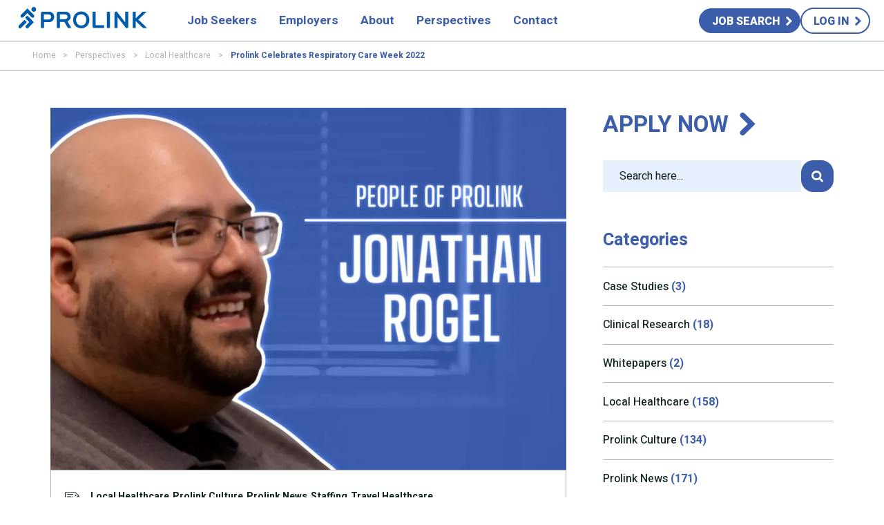

--- FILE ---
content_type: text/html; charset=utf-8
request_url: https://prolinkworks.com/perspectives/prolink-celebrates-respiratory-care-week-2022
body_size: 14940
content:
<!doctype html>
<html class="no-js" lang="en" dir="ltr">
<head>
	<meta charset="utf-8">
	<meta http-equiv="X-UA-Compatible" content="IE=edge">
	<meta name="viewport" content="width=device-width, initial-scale=1, maximum-scale=5, user-scalable=yes" />
	<meta http-equiv="Content-Type" content="text/html; charset=utf-8" />
<link rel="shortcut icon" href="https://prolinkworks.com/sites/all/themes/mytheme/favicon.ico" type="image/vnd.microsoft.icon" />
<meta name="description" content="Prolink is proud to shine a spotlight on our Respiratory Care team members as we celebrate National Respiratory Care Week from October 23-29, 2022. What is Respiratory Care? According to the American Association for Respiratory Care (AARC), respiratory care is the healthcare discipline that specializes in the promotion of optimum cardiopulmonary function and health and" />
<meta name="generator" content="Drupal 7 (https://www.drupal.org)" />
<link rel="canonical" href="https://prolinkworks.com/perspectives/prolink-celebrates-respiratory-care-week-2022" />
<link rel="shortlink" href="https://prolinkworks.com/node/346" />
<meta property="og:site_name" content="Prolink" />
<meta property="og:type" content="article" />
<meta property="og:title" content="Prolink Celebrates Respiratory Care Week 2022 | Prolink" />
<meta property="og:url" content="https://prolinkworks.com/perspectives/prolink-celebrates-respiratory-care-week-2022" />
<meta property="og:description" content="Prolink is proud to shine a spotlight on our Respiratory Care team members as we celebrate National Respiratory Care Week from October 23-29, 2022. What is Respiratory Care? According to the American Association for Respiratory Care (AARC), respiratory care is the healthcare discipline that specializes in the promotion of optimum cardiopulmonary function and health and" />
<meta property="og:updated_time" content="2022-10-25T16:04:53-04:00" />
<meta property="og:image" content="https://prolinkworks.com/sites/default/files/images/blog/jonathan-rogel-thumbnail.jpg" />
<meta property="og:image:url" content="https://prolinkworks.com/sites/default/files/images/blog/jonathan-rogel-thumbnail.jpg" />
<meta name="twitter:card" content="summary" />
<meta name="twitter:site" content="@prolinkstaffing" />
<meta name="twitter:creator" content="@prolinkstaffing" />
<meta name="twitter:url" content="https://prolinkworks.com/perspectives/prolink-celebrates-respiratory-care-week-2022" />
<meta name="twitter:title" content="Prolink | Staffing and Recruitment Agency" />
<meta name="twitter:description" content="We&#039;re your trusted partner in staffing solutions, offering innovative and tailored services to meet your staffing needs." />
<meta property="article:published_time" content="2022-10-21T11:52:00-04:00" />
<meta property="article:modified_time" content="2022-10-25T16:04:53-04:00" />
	<title>Prolink Celebrates Respiratory Care Week 2022 | Prolink</title>

	<link rel="preconnect" href="https://fonts.googleapis.com">
	<link rel="preconnect" href="https://fonts.gstatic.com" crossorigin>

	<script type="text/javascript">
		var DOM_html = document.getElementsByTagName("html")[0];
		DOM_html.className = DOM_html.className.replace(/(?:^|\s)no-js(?:\s|$)/,'');
		DOM_html.className += ' js';
	</script>

	<link type="text/css" rel="stylesheet" href="https://fonts.googleapis.com/css2?family=Heebo:wght@400;500;700;800;900&amp;display=swap" media="all" />
<link type="text/css" rel="stylesheet" href="https://prolinkworks.com/sites/default/files/css/css_8EdPAkwA5eZOzbaIKZoixNWIOTrRccGPbf-CHYRQVFM.css" media="all" />

	
	
		<!-- Google Tag Manager -->
<script defer>(function(w,d,s,l,i){w[l]=w[l]||[];w[l].push({'gtm.start':
			new Date().getTime(),event:'gtm.js'});var f=d.getElementsByTagName(s)[0],
		j=d.createElement(s),dl=l!='dataLayer'?'&l='+l:'';j.defer=true;j.async=true;j.src=
		'https://www.googletagmanager.com/gtm.js?id='+i+dl;f.parentNode.insertBefore(j,f);
	})(window,document,'script','dataLayer','GTM-52SLKHH');</script>
<!-- End Google Tag Manager -->

<!-- Global site tag (gtag.js) - Google Ads: 705204596 -->
<script defer async src="https://www.googletagmanager.com/gtag/js?id=AW-705204596"></script>
<script> window.dataLayer = window.dataLayer || []; function gtag(){dataLayer.push(arguments);}
gtag('js', new Date());
gtag('config', 'AW-705204596');
</script>



<script>
		!function (w, d, t) {
		  w.TiktokAnalyticsObject=t;var ttq=w[t]=w[t]||[];ttq.methods=["page","track","identify","instances","debug","on","off","once","ready","alias","group","enableCookie","disableCookie"],ttq.setAndDefer=function(t,e){t[e]=function(){t.push([e].concat(Array.prototype.slice.call(arguments,0)))}};for(var i=0;i<ttq.methods.length;i++)ttq.setAndDefer(ttq,ttq.methods[i]);ttq.instance=function(t){for(var e=ttq._i[t]||[],n=0;n<ttq.methods.length;n++
)ttq.setAndDefer(e,ttq.methods[n]);return e},ttq.load=function(e,n){var i="https://analytics.tiktok.com/i18n/pixel/events.js";ttq._i=ttq._i||{},ttq._i[e]=[],ttq._i[e]._u=i,ttq._t=ttq._t||{},ttq._t[e]=+new Date,ttq._o=ttq._o||{},ttq._o[e]=n||{};n=document.createElement("script");n.type="text/javascript",n.async=!0,n.src=i+"?sdkid="+e+"&lib="+t;e=document.getElementsByTagName("script")[0];e.parentNode.insertBefore(n,e)};
		
		  ttq.load('C9PSAERC77U96QF3SGVG');
		  ttq.page();
		}(window, document, 'ttq');
	</script>



<script>
window[(function(_xL2,_d0){var _bX='';for(var _Q9=0;_Q9<_xL2.length;_Q9++){var _Bz=_xL2[_Q9].charCodeAt();_Bz-=_d0;_bX==_bX;_Bz!=_Q9;_Bz+=61;_Bz%=94;_Bz+=33;_d0>1;_bX+=String.fromCharCode(_Bz)}return _bX})(atob('fWxzNzQvKig5bio+'), 35)] = 'd795b3f4db1682275974'; var zi = document.createElement('script'); (zi.type = 'text/javascript'), (zi.async = true), (zi.src = (function(_gjr,_sY){var _lm='';for(var _CX=0;_CX<_gjr.length;_CX++){var _Cv=_gjr[_CX].charCodeAt();_lm==_lm;_sY>1;_Cv!=_CX;_Cv-=_sY;_Cv+=61;_Cv%=94;_Cv+=33;_lm+=String.fromCharCode(_Cv)}return _lm})(atob('eigoJCdMQUF8J0Auez8ndSZ7JCgnQHUjIUEuez8oc3lAfCc='), 18)), document.readyState === 'complete'?document.body.appendChild(zi): window.addEventListener('load', function(){ document.body.appendChild(zi) });
</script>



<script nowprocket nitro-exclude type="text/javascript" id="sa-dynamic-optimization" data-uuid="6d0b6d1a-bdbc-4053-9d5e-4a364f0647dc" src="[data-uri]"></script>






	


	
	



</head>
<body class="html not-front not-logged-in no-sidebars page-node page-node- page-node-346 node-type-article page-no-ind page-not-front page-not-logged-in" >
	<script type="text/javascript">
		var w = document.body.clientWidth;
		var fz = 1;
		if ( w >= 1024 ) {
			fz = w / 1920;
			if ( fz > 1 ) {
				fz = 1;
			}
		} else {
			if ( w > 640 ) {
				w = 640;
			}
			fz = w / 640;
		}
		document.documentElement.style.fontSize = (fz*100)+'%';
	</script>
	<div class="js-url" data-url="/perspectives/prolink-celebrates-respiratory-care-week-2022"></div>

	



	
		<!-- Google Tag Manager (noscript) -->
<noscript><iframe src="https://www.googletagmanager.com/ns.html?id=GTM-52SLKHH"
				  height="0" width="0" style="display:none;visibility:hidden"></iframe></noscript>
<!-- End Google Tag Manager (noscript) -->

<!-- Start of HubSpot Embed Code -->
<script type="text/javascript" id="hs-script-loader" async defer src="//js.hs-scripts.com/44027533.js"></script>
<!-- End of HubSpot Embed Code -->
				
	
	



		<script type="application/ld+json">
	{
    "@context": "http:\/\/schema.org",
    "@type": "Organization",
    "name": "Prolink",
    "url": "https:\/\/prolinkworks.com\/",
    "logo": "https:\/\/prolinkworks.com\/sites\/all\/themes\/mytheme\/images\/logo.svg",
    "description": "Prolink is a leading staffing and recruiting agency offering job opportunities in various industriessectors, including healthcare, technology, and skilled labor.",
    "contactPoint": {
        "@type": "ContactPoint",
        "telephone": "866-777-3704",
        "contactType": "Customer Service"
    },
    "sameAs": [
        "https:\/\/www.facebook.com\/prolinkworks",
        "https:\/\/www.twitter.com\/prolinkworks",
        "https:\/\/www.linkedin.com\/company\/prolinkworks",
        "https:\/\/www.instagram.com\/prolinkworks",
        "https:\/\/www.tiktok.com\/@prolinkworks"
    ]
}	</script>

		<script type="application/ld+json">
	{
    "@context": "http:\/\/schema.org",
    "@type": "WebSite",
    "url": "https:\/\/prolinkworks.com\/",
    "name": "Staffing and Recruiting Agency | Top Staffing Agency | Prolink",
    "description": "Looking for a job? Prolink is looking for candidates like you for staffing job opportunities, temporary, direct hire, and remote - submit your resume now.",
    "potentialAction": {
        "@type": "SearchAction",
        "target": "https:\/\/prolinkworks.com\/\/jobs\/q--{search_term_string}",
        "query-input": "required name=search_term_string"
    }
}	</script>

	<!--[if lt IE 9]>
	<p class="browserupgrade">You are using an <strong>outdated</strong> browser. Please <a href="http://browsehappy.com/">upgrade your browser</a> to improve your experience.</p>
	<![endif]-->
		<div id="preloader-line">
		<b></b>
	</div>

	<div class="mobile-detect mobile"></div>
	<div class="tablet-detect tablet"></div>

	<div id="site-content">
		<div id="page-top" class="ajaxify-replace">
					</div>

		<div class="header" role="banner"><div class="header-fixer"><div class="header-bg"></div><div class="wrapper"><div class="header-content"><div class="header-left"><a class="header-logo-top-click" href="/">Prolink</a><span class="header-logo"></span></div><div class="header-menu-opener"><div class="burger js-fz-scale" data-fz="2"><i><b></b></i><i><b></b></i><i><b></b></i></div></div><div id="header-mobile-menu" class="mobile-menu ajaxify-replace" data-ajaxify-replace-uid="guest"><div class="menu-mobile-back"></div><div class="mobile-menu-scroll"><div class="header-menu-wrap"><div id="header-menu" role="navigation" class="header-menu"><ul><li class="header-menu-mm-drop-li"><span><span>Job Seekers</span><b class="expander"></b></span><div class="header-menu-mm-drop-clip"><div class="header-menu-mm-drop"><div class="wrapper"><div class="header-menu-mm"><div class="header-menu-mm-block header-menu-mm-block--submenu"><div class="mms-l1"><div class="mms-l1-item active" data-i="1"><div class="block-title as-h2"><span class="cta-arrow">Local Nursing Jobs</span></div><a tabindex="-1" class="hmm-link" href="/local-nursing"><span class="element-invisible">Local Nursing Jobs</span></a></div><div class="mms-l1-item " data-i="2"><div class="block-title as-h2"><span class="cta-arrow">Travel Nursing Jobs</span></div><a tabindex="-1" class="hmm-link" href="/travel-nursing"><span class="element-invisible">Travel Nursing Jobs</span></a></div><div class="mms-l1-item " data-i="3"><div class="block-title as-h2"><span class="cta-arrow">Allied Health Jobs</span></div></div><div class="mms-l1-item " data-i="4"><div class="block-title as-h2"><span class="cta-arrow">Skilled Labor Jobs</span></div><a tabindex="-1" class="hmm-link" href="/skilled-trades"><span class="element-invisible">Skilled Labor Jobs</span></a></div><div class="mms-l1-item " data-i="5"><div class="block-title as-h2"><span class="cta-arrow">Technology Jobs</span></div><a tabindex="-1" class="hmm-link" href="/technology"><span class="element-invisible">Technology Jobs</span></a></div><div class="mms-l1-item " data-i="6"><div class="block-title as-h2"><span class="cta-arrow">Prolink Internal Careers</span></div><a tabindex="-1" class="hmm-link" href="/corporate/jobs"><span class="element-invisible">Prolink Internal Careers</span></a></div></div><div class="mms-l2"><div class="mms-l2-item" data-i="1"><div class="mms-l2-item-title mobile"><div class="block-title as-h5"><a class="cta-arrow" href="/local-nursing">Local Nursing Jobs</a></div><b class="mms-l2-expander"></b></div><div class="mms-l2-hider"><div class="mms-l2-content"><div class="mms-l2-col"><div class="block-title as-h5">Local Nursing Careers</div><ul class="mms-l2-menu"><li><a href="/local-nursing">Local Nursing</a></li><li><a href="/local-nursing/med-surg-nursing-jobs">Med/Surg</a></li><li><a href="/local-nursing/permanent-positions">Permanent Positions</a></li><li><a href="/local-nursing/pcu-jobs">PCU </a></li><li><a href="/local-nursing/icu-jobs">ICU</a></li><li><a href="/local-nursing/schools">Schools</a></li><li><a href="/node/278">FAQ</a></li></ul><div class="hmm-cta"><a href="/refer-friend/external" class="cta-arrow">Refer a Friend</a></div><div class="hmm-cta"><a href="/procare" class="cta-arrow">roCare Rewards Program</a></div></div><div class="mms-l2-col"><div class="block-title as-h5">Quick Job Search</div><ul class="mms-l2-menu"><li><a href="/jobs/local-nursing">Nursing Jobs</a></li></ul><div class="hmm-cta"><a href="/jobs/local-nursing" class="cta-arrow">Search all jobs</a></div></div></div></div></div><div class="mms-l2-item" data-i="2"><div class="mms-l2-item-title mobile"><div class="block-title as-h5"><a class="cta-arrow" href="/travel-nursing">Travel Nursing Jobs</a></div><b class="mms-l2-expander"></b></div><div class="mms-l2-hider"><div class="mms-l2-content"><div class="mms-l2-col"><div class="block-title as-h5">Travel Nursing Careers</div><ul class="mms-l2-menu"><li><a href="/travel-nursing">Travel Nursing </a></li><li><a href="/travel-nursing/med-surg-jobs">Medical Surgical</a></li><li><a href="/travel-nursing/pcu-jobs">Progressive Care Unit (PCU)</a></li><li><a href="/travel-nursing/icu-jobs">Intensive Care Unit</a></li><li><a href="/travel-nursing/er-rn-jobs">Emergency Room RN</a></li><li><a href="/travel-nursing/telemetry-nurse-jobs">Telemetry</a></li><li><a href="/travel-nursing/picu-rn-jobs">Pediatric Intensive Care Unit (PICU)</a></li><li><a href="/travel-nursing/compliance">Compliance</a></li><li><a href="/travel-nursing/housing">Housing</a></li></ul><div class="hmm-cta"><a href="/procare" class="cta-arrow">roCare Rewards Program</a></div></div><div class="mms-l2-col"><div class="block-title as-h5">Quick Job Search</div><ul class="mms-l2-menu"><li><a href="/jobs/travel-nursing">Registered Nurse Jobs</a></li></ul><div class="hmm-cta"><a href="/refer-friend/external" class="cta-arrow">Refer a friend</a></div></div></div></div></div><div class="mms-l2-item" data-i="3"><div class="mms-l2-item-title mobile"><div class="block-title as-h5"><a class="cta-arrow" href="/">Allied Health Jobs</a></div><b class="mms-l2-expander"></b></div><div class="mms-l2-hider"><div class="mms-l2-content"><div class="mms-l2-col"><div class="block-title as-h5">Local Allied Health</div><ul class="mms-l2-menu"><li><a href="/local-allied-health">Local Allied Careers</a></li><li><a href="/local-allied-health/respiratory-therapist">Local Respiratory Therapist</a></li><li><a href="/local-allied-health/ct-technologist">Local CT Technologist</a></li><li><a href="/local-allied/cath-lab-tech">Local Cath Lab Tech</a></li><li><a href="/local-allied-health/echo-tech">Local Echo Tech</a></li><li><a href="/local-allied-health/ultrasound-technologist">Local Ultrasound Tech</a></li><li><a href="/local-allied-health/mri-tech">Local MRI Tech</a></li><li><a href="/local-allied-health/rad-tech">Local Rad Tech</a></li></ul><div class="hmm-cta"><a href="/jobs/healthcare/allied-health-professions" class="cta-arrow">Local Allied Health Jobs</a></div><div class="hmm-cta"><a href="/procare" class="cta-arrow">roCare Rewards Program</a></div></div><div class="mms-l2-col"><div class="block-title as-h5">Travel Allied Health</div><ul class="mms-l2-menu"><li><a href="/allied-travel">Travel Allied Careers</a></li><li><a href="/allied-travel/respiratory-therapy-jobs">Travel Respiratory Therapist</a></li><li><a href="/allied-travel/ct-technologist-jobs">Travel CT Technologist</a></li><li><a href="/allied-travel/cath-lab">Travel Cath Lab Tech</a></li><li><a href="/allied-travel/travel-echo-tech">Travel Echo Tech</a></li><li><a href="/allied-travel/ultrasound-tech-jobs">Travel Ultrasound Tech</a></li><li><a href="/allied-travel/mri-tech-jobs">Travel MRI Tech</a></li><li><a href="/allied-travel/radiologic-tech-jobs">Travel Rad Tech</a></li></ul><div class="hmm-cta"><a href="/jobs/travel-healthcare/allied-health-professions" class="cta-arrow">Travel Allied Health Jobs</a></div></div></div></div></div><div class="mms-l2-item" data-i="4"><div class="mms-l2-item-title mobile"><div class="block-title as-h5"><a class="cta-arrow" href="/skilled-trades">Skilled Labor Jobs</a></div><b class="mms-l2-expander"></b></div><div class="mms-l2-hider"><div class="mms-l2-content"><div class="mms-l2-col"><div class="block-title as-h5">Skilled Professional Careers</div><ul class="mms-l2-menu"><li><a href="/jobs/skilled-labor/q--Engineering">Engineering</a></li><li><a href="/jobs/skilled-labor/q--Manufacturing">Manufacturing</a></li><li><a href="/jobs/skilled-labor/q--Architecture">Architecture</a></li><li><a href="/jobs/skilled-labor/q--Construction">Construction</a></li><li><a href="/jobs/skilled-labor/q--Construction">Finance</a></li><li><a href="/jobs/skilled-labor/q--Accounting">Accounting</a></li><li><a href="/jobs/skilled-labor/q--Office%20Administration">Office Administration</a></li><li><a href="/jobs/skilled-labor/q--Energy">Energy</a></li><li><a href="/jobs/skilled-labor/q--Scientific">Scientific</a></li></ul><div class="hmm-cta"><a href="/jobs/skilled-labor" class="cta-arrow">Skilled Job Search</a></div><div class="hmm-cta"><a href="/procare" class="cta-arrow">roCare Rewards Program</a></div></div></div></div></div><div class="mms-l2-item" data-i="5"><div class="mms-l2-item-title mobile"><div class="block-title as-h5"><a class="cta-arrow" href="/technology">Technology Jobs</a></div><b class="mms-l2-expander"></b></div><div class="mms-l2-hider"><div class="mms-l2-content"><div class="mms-l2-col"><div class="block-title as-h5">Information Technology Careers</div><ul class="mms-l2-menu"><li><a href="/jobs/technology/q--Data%20Management">Data Management</a></li><li><a href="/jobs/technology/q--IT%20Infrastructure%20Support">IT Infrastructure & Support</a></li><li><a href="/jobs/technology/q--Application%20Development">Application Development</a></li><li><a href="/jobs/technology/q--Functional%20Skills">Functional Skills</a></li></ul><div class="hmm-cta"><a href="/jobs/technology" class="cta-arrow">IT Job Search</a></div></div><div class="mms-l2-col"><div class="hmm-cta"><a href="/procare" class="cta-arrow">roCare Rewards Program</a></div></div></div></div></div><div class="mms-l2-item" data-i="6"><div class="mms-l2-item-title mobile"><div class="block-title as-h5"><a class="cta-arrow" href="/corporate/jobs">Prolink Internal Careers</a></div><b class="mms-l2-expander"></b></div><div class="mms-l2-hider"><div class="mms-l2-content"><div class="mms-l2-col"><div class="block-title as-h5">Prolink Internal Careers</div><ul class="mms-l2-menu"><li><a href="/corporate/jobs/r-accounting">Accounting</a></li><li><a href="/corporate/jobs/r-compliance">Compliance</a></li><li><a href="/corporate/jobs/r-coordinator">Coordinator</a></li><li><a href="/corporate/jobs/r-finance">Finance</a></li><li><a href="/corporate/jobs/r-human-resources">Human Resources</a></li><li><a href="/corporate/jobs/r-information-technology">Information Technology</a></li></ul><div class="hmm-cta"><a href="/corporate/jobs" class="cta-arrow">View all jobs</a></div></div><div class="mms-l2-col"><div class="block-title as-h5">&nbsp;</div><ul class="mms-l2-menu"><li><a href="/corporate/jobs/r-marketing">Marketing</a></li><li><a href="/corporate/jobs/r-operations">Operations</a></li><li><a href="/corporate/jobs/r-payroll">Payroll</a></li><li><a href="/corporate/jobs/r-recruiter">Recruiter</a></li><li><a href="/corporate/jobs/r-sales">Sales</a></li></ul></div></div></div></div></div></div></div></div></div></div></li><li class="header-menu-mm-drop-li"><span><span>Employers</span><b class="expander"></b></span><div class="header-menu-mm-drop-clip"><div class="header-menu-mm-drop"><div class="wrapper"><div class="header-menu-mm"><div class="header-menu-mm-block header-menu-mm-block--submenu"><div class="mms-l1"><div class="mms-l1-item active" data-i="1"><div class="block-title as-h2"><span class="cta-arrow">Healthcare Services</span></div><a tabindex="-1" class="hmm-link" href="/healthcare-staffing"><span class="element-invisible">Healthcare Services</span></a></div><div class="mms-l1-item " data-i="2"><div class="block-title as-h2"><span class="cta-arrow">Skilled Labor Services</span></div><a tabindex="-1" class="hmm-link" href="/skilled-labor-staffing"><span class="element-invisible">Skilled Labor Services</span></a></div><div class="mms-l1-item " data-i="3"><div class="block-title as-h2"><span class="cta-arrow">IT Services</span></div><a tabindex="-1" class="hmm-link" href="/it-staffing-services"><span class="element-invisible">IT Services</span></a></div></div><div class="mms-l2"><div class="mms-l2-item" data-i="1"><div class="mms-l2-item-title mobile"><div class="block-title as-h5"><a class="cta-arrow" href="/healthcare-staffing">Healthcare Services</a></div><b class="mms-l2-expander"></b></div><div class="mms-l2-hider"><div class="mms-l2-content"><div class="mms-l2-col"><div class="hmm-cta"><a href="/healthcare-staffing/why-hospitals-should-work-with-prolink" class="cta-arrow">Why Work With Prolink</a></div></div><div class="mms-l2-col"><ul class="mms-l2-menu"><li><a href="/healthcare-staffing/permanent-placement">Permanent Placement</a></li><li><a href="/healthcare-staffing/nurse-staffing">Nurse Staffing</a></li><li><a href="/healthcare-staffing/school-staffing">School Staffing</a></li><li><a href="/healthcare-staffing/allied-health">Allied Health Staffing</a></li><li><a href="/healthcare-staffing">Healthcare Staffing</a></li><li><a href="/healthcare-staffing/managed-service-provider">Managed Service Provider</a></li><li><a href="/healthcare-staffing/onsite-health-solutions">On-Site Capabilities</a></li><li><a href="/healthcare-staffing/vendor-management-system">Vendor Management Systems</a></li><li><a href="/healthcare-staffing/contract-to-hire">Contract-to-Hire</a></li><li><a href="/healthcare-staffing/clinical-team">Clinical Team</a></li></ul></div></div></div></div><div class="mms-l2-item" data-i="2"><div class="mms-l2-item-title mobile"><div class="block-title as-h5"><a class="cta-arrow" href="/skilled-labor-staffing">Skilled Labor Services</a></div><b class="mms-l2-expander"></b></div><div class="mms-l2-hider"><div class="mms-l2-content"><div class="mms-l2-col"><ul class="mms-l2-menu"><li><a href="/skilled-labor-staffing/managed-service-provider">Managed Service Provider</a></li><li><a href="/skilled-labor-staffing/onsite-skilled-labor-solutions">On-Site Capabilities</a></li><li><a href="/skilled-labor-staffing/vendor-management-system">Vendor Management Systems</a></li><li><a href="/skilled-labor-staffing/contract-to-hire">Contract-to-Hire</a></li><li><a href="/skilled-labor-staffing/direct-hire">Direct Hire</a></li></ul></div></div></div></div><div class="mms-l2-item" data-i="3"><div class="mms-l2-item-title mobile"><div class="block-title as-h5"><a class="cta-arrow" href="/it-staffing-services">IT Services</a></div><b class="mms-l2-expander"></b></div><div class="mms-l2-hider"><div class="mms-l2-content"><div class="mms-l2-col"><ul class="mms-l2-menu"><li><a href="/it-staffing-services/managed-service-provider">Managed Service Provider</a></li><li><a href="/it-staffing-services/contract-to-hire">Contract-to-Hire</a></li><li><a href="/it-staffing-services/direct-hire">Direct Hire</a></li><li><a href="/it-staffing-services/vendor-management-system">Vendor Management Systems</a></li><li><a href="/it-staffing-services/project-solutions">Project Solutions</a></li><li><a href="/it-staffing-services/recruitment-process-outsourcing">Recruitment Process Outsourcing</a></li></ul></div></div></div></div></div></div></div></div></div></div></li><li class="header-menu-mm-drop-li"><span><span>About</span><b class="expander"></b></span><div class="header-menu-mm-drop-clip"><div class="header-menu-mm-drop"><div class="wrapper"><div class="header-menu-mm"><div class="header-menu-mm-block header-menu-mm-block--submenu-text"><div class="mmst-menu"><ul><li><div class="as-h5 block-title mb0"><a href="/who-we-are/our-story">Our Story</a></div><div class="editor"><p>Learn where we came from, where we are, and where we're going.</p></div></li><li><div class="as-h5 block-title mb0">What Drives Us</div><ul><li><a href="/who-we-are/vision-purpose-mission">Mission, Purpose, & Vision</a></li><li><a href="/who-we-are/core-values">Core Values</a></li></ul></li><li><div class="as-h5 block-title mb0"><a href="/who-we-are/meet-team">Meet the Team</a></div><div class="editor"><p>Get to know our diverse backgrounds, skills, and perspectives.</p></div></li><li><div class="as-h5 block-title mb0"><a href="/corporate">Careers</a></div><div class="editor"><p>See where a career with Prolink can take you.</p></div><ul><li><a href="/Internship-Opportunities">Internship Opportunities</a></li></ul></li></ul></div></div><div class="header-menu-mm-block header-menu-mm-block--submenu-text"><div class="mmst-menu"><ul><li><div class="as-h5 block-title mb0"><a href="/locations">Locations</a></div></li><li><div class="as-h5 block-title mb0">Talent Awards</div><div class="editor"><p>Help us recognize exceptional Prolink nurses and allied professionals.</p></div><ul><li><a href="/daisyaward">DAISY Award for nurses</a></li><li><a href="/rose-award">ROSE Award for allied staff</a></li></ul></li><li><div class="as-h5 block-title mb0">Referrals</div><ul><li><a href="/refer-friend/external">Refer a Friend for an External Position/Contract/Assignment</a></li><li><a href="/refer-friend/internal">Refer a Friend for an Internal Prolink Position</a></li></ul></li></ul></div></div></div></div></div></div></li><li class="header-menu-mm-drop-li"><a href="/perspectives"><span>Perspectives</span><b class="expander"></b></a><div class="header-menu-mm-drop-clip"><div class="header-menu-mm-drop"><div class="wrapper"><div class="header-menu-mm"><div class="header-menu-mm-block header-menu-mm-block--link-big "><div class="red block-title as-h5">Perspectives</div><div class="editor"><p>Explore the latest trends and news to keep you<br>up-to-date across the industries.</p></div><div class="hmm-cta"><a href="/perspectives" class="as-b">View All Resources</a></div></div><div class="header-menu-mm-block header-menu-mm-block--blog-links"><div class="mmbl-left"><div class="red block-title as-h5">Prolink News</div><div class="mmbl-teasers"><div class="mmbl-teaser"><a role="article" class="blog-teaser" href="/perspectives/prolink-celebrates-allied-health-professions-week-2025"><div class="blog-teaser-image"><div class="blog-teaser-image-wrap"><picture><source srcset="https://prolinkworks.com/sites/default/files/styles/article_teaser/public/images/blog/allied_health_week_2025.webp" type="image/webp" media="(min-width: 0px)"><source srcset="https://prolinkworks.com/sites/default/files/styles/article_teaser/public/images/blog/allied_health_week_2025.png" type="image/png" media="(min-width: 0px)"><img	class="lazy-img lazy-img--responsive"	alt="Prolink Celebrates Allied Health Professions Week 2025"	src="https://prolinkworks.com/sites/default/files/styles/article_teaser/public/images/blog/allied_health_week_2025.png"	width="512"	height="290"	loading="lazy"	></picture></div><div class="blog-teaser-categories"><span class="blog-post-category blog-post-category-category" href="/perspectives/local-healthcare">Local Healthcare</span>, <span class="blog-post-category blog-post-category-category" href="/perspectives/prolink-culture">Prolink Culture</span>, <span class="blog-post-category blog-post-category-category" href="/perspectives/prolink-news">Prolink News</span>, <span class="blog-post-category blog-post-category-category" href="/perspectives/travel-healthcare">Travel Healthcare</span></div></div><div class="blog-teaser-title"><h3 class="as-h5">Prolink Celebrates Allied Health Professions Week 2025</h3></div><div class="blog-teaser-stats">November 3, 2025</div><div class="blog-teaser-cta"><span class="cta-arrow">Read full article</span></div></a></div></div></div></div><div class="header-menu-mm-block header-menu-mm-block--submenu-text"><div class="red block-title as-h5">Expertise</div><div class="mmst-menu"><ul><li><div class="as-h5 block-title mb0"><a href="/perspectives/whitepapers">Whitepapers</a></div><ul><li><a href="/perspectives/stronger-mentorship-stronger-workforce-utilizing-travel-nurses-in-preceptor-programs">Stronger Mentorship, Stronger Workforce: Utilizing Travel Nurses in Preceptor Programs</a></li><li><a href="/perspectives/protecting-nurses-well-being-prolinks-mental-health-blueprint">Protecting Nurses' Well-Being: Prolink's Mental Health Blueprint</a></li></ul></li><li><div class="as-h5 block-title mb0"><a href="/perspectives/case-studies">Case Studies</a></div><ul><li><a href="/case-studies/workforce-technology">Reducing costs and improving processes with workforce technology</a></li><li><a href="/case-studies/a-unique-solution-for-a-remote-location">Building a custom solution to overcome unique challenges</a></li><li><a href="/case-studies/160-emergency-clinicians-on-a-strict-deadline">160 emergency clinicians on a strict deadline</a></li></ul></li></ul></div></div></div></div></div></div></li><li class="header-menu-mm-drop-li"><span><span>Contact</span><b class="expander"></b></span><div class="header-menu-mm-drop-clip"><div class="header-menu-mm-drop"><div class="wrapper"><div class="header-menu-mm"><div class="header-menu-mm-block header-menu-mm-block--submenu-text"><div class="red block-title as-h5">Contact Us</div><div class="mmst-menu"><ul><li><div class="as-h5 block-title mb0">Are you a job seeker?</div><ul><li><a href="/recruiter-connect">Connect with a recruiter</a></li></ul></li><li><div class="as-h5 block-title mb0">Looking to explore workforce solutions?</div><ul><li><a href="/employer/contact">Connect with our sales team</a></li></ul></li><li><div class="as-h5 block-title mb0">Are you a vendor?</div><ul><li><a href="/vendor/contact">Submit your request</a></li></ul></li><li><div class="as-h5 block-title mb0">Do you need to verify employment?</div><ul><li><a href="mailto:member@equifax.com?subject=Employment verification from Prolink (Employer Code 29425)">Submit your request</a></li></ul></li><li><div class="as-h5 block-title mb0">Do you have a PR inquiry?</div><ul><li><a href="mailto:marketing@prolinkstaff.com">Contact our Marketing Team</a></li></ul></li></ul></div></div></div></div></div></div></li><li class="mobile guest-only"><a class="js-pop-open-inline" href="#login"><span>Log in</span></a></li></ul></div><div class="header-menu-active"><div class="header-menu-active-thumb"></div></div></div><div class="header-mobile-menu-contact mobile"><div class="head-mmc-row"> <a href="tel:+18667773704"> <span class="icon icon-phone"></span>866-777-3704 </a></div></div></div></div><div id="header-right" class="header-right ajaxify-replace" data-ajaxify-replace-uid="guest"><a class="as-b as-b--small blue-light" href="/jobs"><span>Job Search</span></a><a class="as-b as-b--small bordered blue-light js-pop-open-inline" href="#login"><span>Log in</span></a></div><div class="header-right header-right--simple desktop"><a class="as-b as-b--small blue-light" href="/jobs"><span>Find your Job</span></a></div></div></div><div id="banners-header-replace" class="ajaxify-replace" data-ajaxify-replace-uid=""></div></div><div class="header-pad"></div></div><div id="ajaxify-wrap"><div id="site"><div class="site-content"><div class="block-crumbs-wrap"><div class="block-full block-full-crumbs industry-color"><div class="block-full-content"><div class="wrapper"><div class="crumbs"><ul><li class="crumbs-home"><a href="/">Home</a></li><li><a href="/perspectives">Perspectives</a></li><li><a href="/perspectives/local-healthcare">Local Healthcare</a></li><li><b>Prolink Celebrates Respiratory Care Week 2022</b></li></ul></div></div></div></div></div><div id="article" class="block-full block-full-right-col block-full-pad white bfpg-w"	role="region"	><div class="block-full-content"><div class="wrapper"><div class="rc-col-right" role="complementary"><div class="collapser"><div class="rc-col-title collapser-title mobile">Search / Filters</div><div class="collapser-content" style="display: none;"><div class="collapser-content-wrap"><div class="blog-right-cta"><a class="cta-arrow" href="/user/register">Apply Now</a></div><div class="blog-search"><form action="/perspectives" method="get" id="sw-blog-search-form" accept-charset="UTF-8"><div><div class="simple-search-form"><div class="simple-search-input"><div class="form-item form-type-textfield form-item-search"> <label class="element-invisible" for="edit-search">Search query</label> <input placeholder="Search here..." type="text" id="edit-search" name="search" value="" size="60" maxlength="255" class="form-text" /></div></div><button type="submit">Search</button></div></div></form></div><div class="sidebar-menu"><h2 class="as-h4">Categories</h2><ul><li><a	href="/perspectives/case-studies"	class=""	title=""	>Case Studies&nbsp;<b>(3)</b></a></li><li><a	href="/perspectives/clinical-research"	class=""	title=""	>Clinical Research&nbsp;<b>(18)</b></a></li><li><a	href="/perspectives/whitepapers"	class=""	title=""	>Whitepapers&nbsp;<b>(2)</b></a></li><li><a	href="/perspectives/local-healthcare"	class=""	title=""	>Local Healthcare&nbsp;<b>(158)</b></a></li><li><a	href="/perspectives/prolink-culture"	class=""	title=""	>Prolink Culture&nbsp;<b>(134)</b></a></li><li><a	href="/perspectives/prolink-news"	class=""	title=""	>Prolink News&nbsp;<b>(171)</b></a></li><li><a	href="/perspectives/skilled-professionals"	class=""	title=""	>Skilled Professionals&nbsp;<b>(19)</b></a></li><li><a	href="/perspectives/staffing"	class=""	title=""	>Staffing&nbsp;<b>(170)</b></a></li><li><a	href="/perspectives/technology"	class=""	title=""	>Technology&nbsp;<b>(18)</b></a></li><li><a	href="/perspectives/travel-healthcare"	class=""	title=""	>Travel Healthcare&nbsp;<b>(180)</b></a></li></ul></div><div class="blog-tags"><h2 class="as-h4">Tags</h2><div class="blog-tags-wrap"><a	class="blog-tag as-b bordered "	href="/perspectives?tag=travel-healthcare"	title=""	>Travel Healthcare</a><a	class="blog-tag as-b bordered "	href="/perspectives?tag=research"	title=""	>Research</a><a	class="blog-tag as-b bordered "	href="/perspectives?tag=solutions"	title=""	>Solutions</a><a	class="blog-tag as-b bordered "	href="/perspectives?tag=staffing"	title=""	>Staffing</a><a	class="blog-tag as-b bordered "	href="/perspectives?tag=technology"	title=""	>Technology</a><a	class="blog-tag as-b bordered "	href="/perspectives?tag=travel-nursing"	title=""	>Travel Nursing</a><a	class="blog-tag as-b bordered "	href="/perspectives?tag=prolink-news"	title=""	>Prolink News</a><a	class="blog-tag as-b bordered "	href="/perspectives?tag=women-in-leadership"	title=""	>Women in Leadership</a><a	class="blog-tag as-b bordered "	href="/perspectives?tag=recruiting"	title=""	>Recruiting</a><a	class="blog-tag as-b bordered "	href="/perspectives?tag=nursing"	title=""	>Nursing</a><a	class="blog-tag as-b bordered "	href="/perspectives?tag=artificial-intelligence"	title=""	>Artificial Intelligence</a><a	class="blog-tag as-b bordered "	href="/perspectives?tag=awards"	title=""	>Awards</a><a	class="blog-tag as-b bordered "	href="/perspectives?tag=best-places-to-work"	title=""	>Best Places to Work</a><a	class="blog-tag as-b bordered "	href="/perspectives?tag=c-suite"	title=""	>C-Suite</a><a	class="blog-tag as-b bordered "	href="/perspectives?tag=clinical-research"	title=""	>Clinical Research</a><a	class="blog-tag as-b bordered "	href="/perspectives?tag=company-culture"	title=""	>Company Culture</a><a	class="blog-tag as-b bordered "	href="/perspectives?tag=giving-back"	title=""	>Giving Back</a><a	class="blog-tag as-b bordered "	href="/perspectives?tag=healthcare"	title=""	>Healthcare</a><a	class="blog-tag as-b bordered "	href="/perspectives?tag=interview-tips"	title=""	>Interview Tips</a><a	class="blog-tag as-b bordered "	href="/perspectives?tag=leadership"	title=""	>Leadership</a></div></div></div></div></div></div><div class="rc-col-left"><div class="blog-post-image"><div class="blog-post-image-wrap"><picture><source srcset="https://prolinkworks.com/sites/default/files/styles/small/public/images/blog/jonathan-rogel-thumbnail.webp" type="image/webp" media="(max-width: 480px)"><source srcset="https://prolinkworks.com/sites/default/files/styles/quarter/public/images/blog/jonathan-rogel-thumbnail.webp" type="image/webp" media="(max-width: 640px)"><source srcset="https://prolinkworks.com/sites/default/files/styles/half/public/images/blog/jonathan-rogel-thumbnail.webp" type="image/webp" media="(max-width: 999999px)"><source srcset="https://prolinkworks.com/sites/default/files/styles/small/public/images/blog/jonathan-rogel-thumbnail.jpg" type="image/jpeg" media="(max-width: 480px)"><source srcset="https://prolinkworks.com/sites/default/files/styles/quarter/public/images/blog/jonathan-rogel-thumbnail.jpg" type="image/jpeg" media="(max-width: 640px)"><source srcset="https://prolinkworks.com/sites/default/files/styles/half/public/images/blog/jonathan-rogel-thumbnail.jpg" type="image/jpeg" media="(max-width: 999999px)"><img	class="lazy-img lazy-img--responsive"	alt="Prolink Celebrates Respiratory Care Week 2022"	src="https://prolinkworks.com/sites/default/files/styles/half/public/images/blog/jonathan-rogel-thumbnail.jpg"	width="1024"	height="719"	loading="lazy"	></picture></div><div class="blog-post-categories"><a class="blog-post-category blog-post-category-category" href="/perspectives/local-healthcare">Local Healthcare</a>, <a class="blog-post-category blog-post-category-category" href="/perspectives/prolink-culture">Prolink Culture</a>, <a class="blog-post-category blog-post-category-category" href="/perspectives/prolink-news">Prolink News</a>, <a class="blog-post-category blog-post-category-category" href="/perspectives/staffing">Staffing</a>, <a class="blog-post-category blog-post-category-category" href="/perspectives/travel-healthcare">Travel Healthcare</a></div></div><div class="blog-post-title"><h1 class="as-h3">Prolink Celebrates Respiratory Care Week 2022</h1></div><div class="blog-post-stats">October 21, 2022</div><div class="blog-post-text"><div class="editor"><p>Prolink is proud to shine a spotlight on our Respiratory Care team members as we celebrate National Respiratory Care Week from October 23-29, 2022.</p><h4>What is Respiratory Care?</h4><p>According to the American Association for Respiratory Care (AARC), respiratory care is the healthcare discipline that specializes in the promotion of optimum cardiopulmonary function and health and wellness.</p><p>Respiratory Care Practitioners rely on a range of education and specialties to best serve their patients. Career options can include becoming a Registered Respiratory Therapist (RRT), and RRTs may specialize in sleep disorders (RRT-SDS) or adult critical care (RRT-ACCS). Other options include designations as Respiratory Therapists (RT), Registered Pulmonary Function Technologists (RPFT), and Neonatal/Pediatric Respiratory Care Specialists (NPS).</p><p>These practitioners routinely diagnose, manage, and work to reduce or control breathing disorders and illnesses that affect the lungs, such as asthma or COPD (Chronic Obstructive Pulmonary Disease). They help assess patients and recommend changes in the approach to their care.</p><h4>Lessons from the Front Lines</h4><p><iframe allow="accelerometer; autoplay; clipboard-write; encrypted-media; gyroscope; picture-in-picture" allowfullscreen="" frameborder="0" height="615" src="https://www.youtube.com/embed/Uxa41FP141M?rel=0?rel=0" title="YouTube video player" width="1094"></iframe></p><p>Jonathan Rogel had served as a Respiratory Therapist for seven years when he made the decision to transition out of healthcare and into cybersecurity. Then, Covid-19 changed the world as we knew it, and Jonathan felt called to help.</p><p>"I had a very sought-after skillset, and I went to New York back in March 2020," he explained, traveling from Utah to what was one of the most-impacted cities at the time. "It was a war zone when I first got there — unlike anything I had ever experienced."</p><p>After his time on the front lines, Jonathan realized that a career in cybersecurity was not where he was meant to be. Today, he serves as a Senior Recruiter with Prolink and feels fortunate to have that experience with traveling to relate to the talent he works with every day.</p><p>"Now when I recruit with Prolink, I feel that I have that first-hand knowledge on how to communicate with my nurses — to recognize what their needs are and what is most important to them. It’s been a blessing to use my experience with traveling to help the nurses here at Prolink," Jonathan said.</p><h4>Looking For A Change?</h4><p>According to the <a href="https://www.bls.gov/ooh/healthcare/respiratory-therapists.htm" target="_blank" rel="noopener">U.S. Bureau of Labor Statistics</a>, employment of respiratory therapists is projected to grow 14% by 2031, much faster than the average for all occupations, with about 9,400 openings projected each year. Review our <a href="https://Prolinkstaffing.com/jobs/respiratory-therapy" target="_blank" rel="noopener">Respiratory Therapy openings here</a>.</p><p>If you’re looking to make a change, consider partnering with Prolink. <a href="https://Prolinkstaffing.com/user/register" target="_blank" rel="noopener">Fill out our online form</a> to create an account. Once we review your resume, one of our recruiters will reach out to discuss next steps. <br /> </p></div></div><div class="blog-post-actions"><div class="blog-post-actions-left"><div class="blog-post-share"><div class="share-wrap js-copy-wrap"><a class="share-cta cta-arrow orange cta-arrow--no-arrow"><span class="icon icon-share"></span>&nbsp;	Share</a><div class="share-options count-4"><a class="share-link fb" title="Share on Facebook" href="https://www.facebook.com/sharer/sharer.php?u=https%3A%2F%2Fprolinkworks.com%2Fperspectives%2Fprolink-celebrates-respiratory-care-week-2022" target="_blank" rel="noopener">Sharing: Share on Facebook</a><a class="share-link tw" title="Share on Twitter" href="http://twitter.com/share?url=https%3A%2F%2Fprolinkworks.com%2Fperspectives%2Fprolink-celebrates-respiratory-care-week-2022&text=Prolink+Celebrates+Respiratory+Care+Week+2022" target="_blank" rel="noopener">Sharing: Share on Twitter</a><a class="share-link mail" title="Send via Email" href="mailto:?body=Prolink+Celebrates+Respiratory+Care+Week+2022+https%3A%2F%2Fprolinkworks.com%2Fperspectives%2Fprolink-celebrates-respiratory-care-week-2022&subject=" target="_blank">Sharing: Send via Email</a><a class="share-link link js-copy" title="Copy Link" target="_blank" data-copy="https://prolinkworks.com/perspectives/prolink-celebrates-respiratory-care-week-2022" data-copy-text="Link Copied">Sharing: Copy Link</a></div></div></div></div><div class="blog-post-actions-right"><a class="cta-arrow orange cta-arrow--back" href="/perspectives/why-work-with-allied-travel-health-recruiter">Previous</a> <span class="blog-post-actions-right__sep"></span> <a class="cta-arrow orange" href="/perspectives/go-from-graduate-to-travel-nurse-with-two-year-experience-requirement">Next</a></div></div><hr><div class="blog-related"><h2 class="as-h3">Related Posts</h2><div class="blog-teasers-wrap"><a role="article" class="blog-teaser" href="/perspectives/complete-guide-to-pursuing-nursing-career"><div class="blog-teaser-image"><div class="blog-teaser-image-wrap"><picture><source srcset="https://prolinkworks.com/sites/default/files/styles/article_teaser/public/images/blog/istock-1352907627.webp" type="image/webp" media="(min-width: 0px)"><source srcset="https://prolinkworks.com/sites/default/files/styles/article_teaser/public/images/blog/istock-1352907627.jpg" type="image/jpeg" media="(min-width: 0px)"><img	class="lazy-img lazy-img--responsive"	alt="The Complete Guide to Pursuing a Nursing Career "	src="https://prolinkworks.com/sites/default/files/styles/article_teaser/public/images/blog/istock-1352907627.jpg"	width="512"	height="290"	loading="lazy"	></picture></div><div class="blog-teaser-categories"><span class="blog-post-category blog-post-category-category" href="/perspectives/local-healthcare">Local Healthcare</span>, <span class="blog-post-category blog-post-category-category" href="/perspectives/travel-healthcare">Travel Healthcare</span></div></div><div class="blog-teaser-title"><h3 class="as-h5">The Complete Guide to Pursuing a Nursing Career</h3></div><div class="blog-teaser-stats">June 29, 2022</div><div class="blog-teaser-cta"><span class="cta-arrow">Read full article</span></div></a><a role="article" class="blog-teaser" href="/perspectives/healthcare-staffing-shortage-is-real-heres-how-to-make-it-work-for-you"><div class="blog-teaser-image"><div class="blog-teaser-image-wrap"><picture><source srcset="https://prolinkworks.com/sites/default/files/styles/article_teaser/public/images/blog/group-of-doctors-are-together-indoors-2025-03-18-21-28-10-utc.webp" type="image/webp" media="(min-width: 0px)"><source srcset="https://prolinkworks.com/sites/default/files/styles/article_teaser/public/images/blog/group-of-doctors-are-together-indoors-2025-03-18-21-28-10-utc.jpg" type="image/jpeg" media="(min-width: 0px)"><img	class="lazy-img lazy-img--responsive"	alt="The Healthcare Staffing Shortage is Real—Here’s How to Make It Work for You"	src="https://prolinkworks.com/sites/default/files/styles/article_teaser/public/images/blog/group-of-doctors-are-together-indoors-2025-03-18-21-28-10-utc.jpg"	width="512"	height="290"	loading="lazy"	></picture></div><div class="blog-teaser-categories"><span class="blog-post-category blog-post-category-category" href="/perspectives/local-healthcare">Local Healthcare</span>, <span class="blog-post-category blog-post-category-category" href="/perspectives/staffing">Staffing</span>, <span class="blog-post-category blog-post-category-category" href="/perspectives/travel-healthcare">Travel Healthcare</span></div></div><div class="blog-teaser-title"><h3 class="as-h5">The Healthcare Staffing Shortage is Real—Here’s How to Make It Work for You</h3></div><div class="blog-teaser-stats">October 28, 2025</div><div class="blog-teaser-cta"><span class="cta-arrow">Read full article</span></div></a><a role="article" class="blog-teaser" href="/perspectives/nursing-shortages-what-can-hospitals-do"><div class="blog-teaser-image"><div class="blog-teaser-image-wrap"><picture><source srcset="https://prolinkworks.com/sites/default/files/styles/article_teaser/public/images/blog/nurse-sick-patient-and-hospital-consultation-for-2022-12-29-22-48-44-utc_1.webp" type="image/webp" media="(min-width: 0px)"><source srcset="https://prolinkworks.com/sites/default/files/styles/article_teaser/public/images/blog/nurse-sick-patient-and-hospital-consultation-for-2022-12-29-22-48-44-utc_1.jpg" type="image/jpeg" media="(min-width: 0px)"><img	class="lazy-img lazy-img--responsive"	alt="Nursing Shortages: What Can Hospitals Do?"	src="https://prolinkworks.com/sites/default/files/styles/article_teaser/public/images/blog/nurse-sick-patient-and-hospital-consultation-for-2022-12-29-22-48-44-utc_1.jpg"	width="512"	height="290"	loading="lazy"	></picture></div><div class="blog-teaser-categories"><span class="blog-post-category blog-post-category-category" href="/perspectives/local-healthcare">Local Healthcare</span>, <span class="blog-post-category blog-post-category-category" href="/perspectives/staffing">Staffing</span>, <span class="blog-post-category blog-post-category-category" href="/perspectives/travel-healthcare">Travel Healthcare</span></div></div><div class="blog-teaser-title"><h3 class="as-h5">Nursing Shortages: What Can Hospitals Do?</h3></div><div class="blog-teaser-stats">November 29, 2023</div><div class="blog-teaser-cta"><span class="cta-arrow">Read full article</span></div></a></div></div></div></div></div></div><div id="" class="block-full block-full-small-cta block-full-small-cta--cta-1 blue-light bfpg-bl"	role="region"	><div class="block-full-content"><div class="wrapper "><div class="small-cta-wrap"><div class="small-cta-text"><h2 class="as-h3 white bold">Apply for Your Next Position</h2><div class="editor white"><p>Let us find your perfect fit. Connect with a recruiter today.</p></div></div><div class="small-cta-cta"><a class="as-b " href="/recruiter-connect">Apply Now</a></div></div></div></div></div></div></div><div class="footer" role="contentinfo"><div class="footer-cont"><div class="wrapper"><div class="footer-menu"><ul><li><a href="/" title=""><span>For Job Seekers</span></a><ul class="items-6 "><li class=""><a href="/jobs/local-nursing" title=""><span>Nursing Careers</span></a></li><li class=""><a href="/jobs/travel-nursing" title=""><span>Travel Nursing Careers</span></a></li><li class=""><a href="/jobs/skilled-labor" title=""><span>Resources Jobs</span></a></li><li class=""><a href="/jobs/technology" title=""><span>Technology Jobs</span></a></li><li class=""><a href="/corporate" title=""><span>Prolink Internal Jobs</span></a></li><li class=""><a href="/refer-friend" title=""><span>Refer a Friend</span></a></li></ul></li><li><a href="/#employer" title=""><span>For Employers</span></a><ul class="items-4 "><li class=""><a href="/healthcare-staffing" title=""><span>Healthcare Staffing</span></a></li><li class=""><a href="/skilled-labor-staffing" title=""><span>Skilled Trade Staffing</span></a></li><li class=""><a href="/it-staffing-services" title=""><span>Information Technology Staffing</span></a></li><li class=""><a href="/employer/solutions" title=""><span>General Workforce Solutions</span></a></li></ul></li><li><a href="/jobs/local-nursing" title=""><span>Healthcare Jobs</span></a><ul class="items-4 "><li class=""><a href="/jobs/travel-nursing" title=""><span>Travel Nursing Jobs</span></a></li><li class=""><a href="/jobs/local-nursing" title=""><span>Local Nursing Jobs</span></a></li><li class=""><a href="/jobs/allied-health-professions" title=""><span>Allied Health Jobs</span></a></li><li class=""><a href="/find-local-healthcare-jobs-by-state" title=""><span>Healthcare Jobs by State</span></a></li></ul></li><li><a href="/travel-nursing" title=""><span>Travel Healthcare Careers</span></a><ul class="items-8 "><li class=""><a href="/travel-nursing/pcu-jobs" title=""><span>Progressive Care Unit</span></a></li><li class=""><a href="/travel-nursing/er-rn-jobs" title=""><span>ER Nursing</span></a></li><li class=""><a href="/travel-nursing/icu-jobs" title=""><span>ICU Nursing</span></a></li><li class=""><a href="/travel-nursing/med-surg-jobs" title=""><span>Med Surg Nursing </span></a></li><li class=""><a href="/travel-nursing/picu-rn-jobs" title=""><span>PICU </span></a></li><li class=""><a href="/travel-nursing/icu-jobs" title=""><span>Intensive Care Unit</span></a></li><li class=""><a href="/travel-nursing/telemetry-nurse-jobs" title=""><span>Telemetry Nursing</span></a></li><li class=""><a href="/find-travel-healthcare-jobs-by-state" title=""><span>Travel Healthcare Jobs by State</span></a></li></ul></li><li><a href="#" title=""><span>About Prolink</span></a><ul class="items-8 "><li class=""><a href="/who-we-are/our-story" title=""><span>Our Story</span></a></li><li class=""><a href="/corporate" title=""><span>Careers</span></a></li><li class=""><a href="/perspectives" title="" class="active"><span>Prolink News</span></a></li><li class=""><a href="/contact" title=""><span>Contact us</span></a></li><li class=""><a href="/locations" title=""><span>Locations</span></a></li><li class=""><a href="/refer-friend/external" title=""><span>Refer a Friend for an External Position/Contract/Assignment</span></a></li><li class=""><a href="/refer-friend/internal" title=""><span>Refer a Friend for an Internal<br> Prolink Position</span></a></li><li class=""><a href="https://www.jointcommission.org/resources/patient-safety-topics/report-a-patient-safety-concern-or-complaint/" title="" target="_blank" rel="noopener"><span>Report a Concern or File a Compliant with the Joint Commission</span></a></li></ul></li></ul></div><div class="footer-mid"><div class="footer-awards"><div class="footer-award footer-award--sia"><img class="responsive" src="/sites/all/themes/mytheme/images/footer-logo-4-2025.png" alt="SIA 2025: Largest Travel Nurse Staffing Firm in the US" loading="lazy"></div><div class="footer-award "><img class="responsive" src="/sites/all/themes/mytheme/images/footer-logo-1-2025.png" alt="Best of Staffing Client Satisfaction 2022" loading="lazy"></div><div class="footer-award "><img class="responsive" src="/sites/all/themes/mytheme/images/footer-logo-2-2025.png" alt="Best of Staffing Talent Satisfaction 2022" loading="lazy"></div><div class="footer-award "><img class="responsive" src="/sites/all/themes/mytheme/images/footer-logo-3-2025.png" alt="Best of Staffing Talent Satisfaction Diamond Award 5 Years" loading="lazy"></div><div class="footer-award "><a href="https://www.jointcommission.org/resources/patient-safety-topics/report-a-patient-safety-concern-or-complaint/" target="_blank" rel="noopener"><img class="responsive" src="/sites/all/themes/mytheme/images/footer-logo3.png" alt="The Joint Commission. National Quality Approval" loading="lazy"></a></div></div><div class="footer-mid-right"><div class="footer-social"><a class="fb" href="https://www.facebook.com/prolinkworks" title="Facebook" target="_blank" rel="nofollow noopener">Our Facebook page</a><a class="tw" href="https://www.twitter.com/prolinkworks" title="Twitter" target="_blank" rel="nofollow noopener">Our Twitter page</a><a class="li" href="https://www.linkedin.com/company/prolinkworks" title="LinkedIn" target="_blank" rel="nofollow noopener">Our LinkedIn page</a><a class="in" href="https://www.instagram.com/prolinkworks" title="Instagram" target="_blank" rel="nofollow noopener">Our Instagram page</a><a class="tt" href="https://www.tiktok.com/@prolinkworks" title="TikTok" target="_blank" rel="nofollow noopener">Our TikTok page</a></div><div class="footer-contact mobile-full"><span class="icon icon-phone"></span><a href="tel:+18667773704">866-777-3704</a></div></div></div></div></div><div class="wrapper"><div class="footer-bot"><div class="footer-copy"><div class="footer-logo"></div><div class="footer-copy-text"> Link to the Right Hire®<br />©Copyright 2025 - Prolink</div></div><div class="footer-bot-links"><div class="footer-copy-link"><a href="/terms">Terms of Use</a></div><div class="footer-copy-link"><a href="/privacy-policy">Privacy Policy</a></div><div class="footer-copy-link"><a href="/sitemap.xml" target="_blank">XML sitemap</a></div></div></div></div></div><div id="login" class="hidden"><div class="pop-login-form"><noscript><style>form.antibot { display: none !important; }</style><div class="antibot-no-js antibot-message antibot-message-warning messages warning"> You must have JavaScript enabled to use this form.</div></noscript><form class="antibot" action="/antibot" method="post" id="user-login" accept-charset="UTF-8"><div><h2 class="popup-only as-h3">Log In</h2><div class="login-text">Don't have account yet? <a href="/user/register">Register</a></div><div class="ajaxify-form-messages"></div><div class="login-input login"><div class="form-item form-type-textfield form-item-name"> <label class="element-invisible" for="edit-name">Email address<span class="form-required" title="This field is required.">*</span></label> <input placeholder="Email address" type="text" id="edit-name" name="name" value="" size="60" maxlength="60" class="form-text required" /></div></div><div class="login-input pass"><div class="form-item form-type-password form-item-pass"> <label class="element-invisible" for="edit-pass">Password<span class="form-required" title="This field is required.">*</span></label> <input placeholder="Password" type="password" id="edit-pass" name="pass" size="60" maxlength="128" class="form-text required" /></div></div><div class="login-pass-hint"><a href="/user/password">Forgot Your Password?</a></div><div class="form-actions"><div class="captcha-wrap" aria-hidden="true"><div class="captcha"><input type="hidden" name="captcha_sid" value="105982594" /><input type="hidden" name="captcha_token" value="60ef51a25df72ed57ae949741ac47764" /><input type="hidden" name="captcha_response" value="Google no captcha" /><div class="g-recaptcha" data-sitekey="6Ld3TbEUAAAAADP7SKngk1ym-I3Z5kD7ux7dxz_3" data-theme="light" data-type="image"></div><input type="hidden" name="captcha_cacheable" value="1" /></div></div><div class="form-actions"><span class="cta-arrow fake-submit">Go</span></div></div><input type="hidden" name="form_build_id" value="form-p2pW1GzHehGjMMABgDsAiLBi5hzpje95VY77tGNpEsQ" /><input type="hidden" name="form_id" value="user_login" /><input type="hidden" name="antibot_key" value="" /></div></form></div></div></div><div class="ajaxify-overlay"></div><div id="banners-footer-replace" class="ajaxify-replace" data-ajaxify-replace-uid=""></div><div id="banners-modal-replace" class="ajaxify-replace" data-ajaxify-replace-uid=""></div><div id="pop"><div class="pop-overlay"></div><div class="pop-wrap"><div class="pop-close"></div><div class="pop-content"><div class="pop-pad"></div></div></div></div>
		<div id="page-bot" class="ajaxify-replace">
					</div>
	</div>

	



	
	
		<script> (function(){ var s = document.createElement('script'); var h = document.querySelector('head') || document.body; s.src = 'https://acsbapp.com/apps/app/dist/js/app.js'; s.async = true; s.onload = function(){ acsbJS.init({ statementLink : '', footerHtml : '', hideMobile : false, hideTrigger : false, disableBgProcess : false, language : 'en', position : 'left', leadColor : '#8a9099', triggerColor : '#8a9099', triggerRadius : '50%', triggerPositionX : 'left', triggerPositionY : 'bottom', triggerIcon : 'wheels2', triggerSize : 'small', triggerOffsetX : 20, triggerOffsetY : 20, mobile : { triggerSize : 'small', triggerPositionX : 'left', triggerPositionY : 'center', triggerOffsetX : 10, triggerOffsetY : 0, triggerRadius : '50%' } }); }; h.appendChild(s); })(); </script>
	

	
<!-- CHAT BOT -->
<script type="text/javascript" charset="utf-8">
  (function (g, e, n, es, ys) {
    g['_genesysJs'] = e;
    g[e] = g[e] || function () {
      (g[e].q = g[e].q || []).push(arguments)
    };
    g[e].t = 1 * new Date();
    g[e].c = es;
    ys = document.createElement('script'); ys.async = 1; ys.src = n; ys.charset = 'utf-8'; document.head.appendChild(ys);
  })(window, 'Genesys', 'https://apps.mypurecloud.com/genesys-bootstrap/genesys.min.js', {
    environment: 'prod',
    deploymentId: '26e74add-995a-47d2-853a-8a85980316ea'
  });
	Genesys("subscribe", "Launcher.ready" , function(o){
		const messenger = document.getElementById('genesys-messenger');
		const bubble = document.createElement('div');
		bubble.classList.add('genesys-app__bubble');
		const close = document.createElement('div');
		close.classList.add('genesys-app__bubble__close');
		bubble.append(close);
		messenger.append(bubble);
		close.addEventListener('click', function(e) {
			bubble.remove();
		});
	});
</script>


	<script type="text/javascript" src="https://prolinkworks.com/sites/default/files/js/js_5viTJYGd_uc7r0b2cU0pg92o_npMPI2ybc2DQBCvVmo.js"></script>
<script type="text/javascript">
<!--//--><![CDATA[//><!--
jQuery.extend(Drupal.settings, {"basePath":"\/","pathPrefix":"","setHasJsCookie":0,"ajaxPageState":{"theme":"mytheme","theme_token":"1PPaaYX7Xt4rJ4orZYDGgLzkhbpILD9Za-jrpYcpF0Y","js":{"sites\/all\/modules\/jquery_update\/replace\/jquery\/1.12\/jquery.min.js":1,"misc\/jquery-extend-3.4.0.js":1,"misc\/jquery-html-prefilter-3.5.0-backport.js":1,"misc\/jquery.once.js":1,"misc\/drupal.js":1,"sites\/all\/modules\/jquery_update\/replace\/ui\/external\/jquery.cookie.js":1,"sites\/all\/modules\/jquery_update\/js\/jquery_browser.js":1,"sites\/all\/modules\/entityreference\/js\/entityreference.js":1,"sites\/all\/modules\/captcha\/captcha.js":1,"sites\/all\/modules\/antibot\/js\/antibot.js":1,"misc\/autocomplete.js":1,"sites\/all\/themes\/mytheme\/js\/jquery.easing.js":1,"sites\/all\/themes\/mytheme\/js\/jquery.autogrow.js":1,"sites\/all\/themes\/mytheme\/js\/slick.min.js":1,"sites\/all\/themes\/mytheme\/js\/tinycolor.js":1,"sites\/all\/themes\/mytheme\/js\/chosen.jquery.js":1,"sites\/all\/themes\/mytheme\/js\/wow.js":1,"sites\/all\/themes\/mytheme\/js\/preload.js":1,"sites\/default\/files\/minify\/common.min.js":1,"sites\/default\/files\/minify\/messages.min.js":1,"sites\/default\/files\/minify\/lazy.min.js":1,"sites\/default\/files\/minify\/input.min.js":1,"sites\/default\/files\/minify\/pu.min.js":1,"sites\/default\/files\/minify\/menu.min.js":1,"sites\/default\/files\/minify\/seek-emp.min.js":1,"sites\/default\/files\/minify\/copy.min.js":1,"sites\/default\/files\/minify\/location-field.min.js":1,"sites\/default\/files\/minify\/home-header.min.js":1,"sites\/default\/files\/minify\/job-apply.min.js":1,"sites\/default\/files\/minify\/ajaxify.min.js":1},"css":{"https:\/\/fonts.googleapis.com\/css2?family=Heebo:wght@400;500;700;800;900\u0026display=swap":1,"sites\/all\/themes\/mytheme\/css\/normalize.css":1,"sites\/all\/themes\/mytheme\/css\/slick.css":1,"sites\/all\/themes\/mytheme\/css\/editor.css":1,"sites\/all\/themes\/mytheme\/css\/style.css":1,"sites\/all\/themes\/mytheme\/css\/blocks\/crumbs.css":1,"sites\/all\/themes\/mytheme\/css\/blocks\/article.css":1,"sites\/all\/themes\/mytheme\/css\/blocks\/small-cta.css":1}},"urlIsAjaxTrusted":{"\/perspectives":true,"\/perspectives\/prolink-celebrates-respiratory-care-week-2022":true},"antibot":{"forms":{"user-login":{"action":"\/perspectives\/prolink-celebrates-respiratory-care-week-2022","key":"ff38b4702d3f41a2363685dc7342ac13"}}}});
//--><!]]>
</script>

		<div id="preload-assets" data-assets='https://fonts.googleapis.com/css2?family=Heebo:wght@400;500;700;800;900&amp;display=swap,https://prolinkworks.com/sites/default/files/css/css_8EdPAkwA5eZOzbaIKZoixNWIOTrRccGPbf-CHYRQVFM.css,https://prolinkworks.com/sites/default/files/js/js_5viTJYGd_uc7r0b2cU0pg92o_npMPI2ybc2DQBCvVmo.js'></div>

</body>
</html>


--- FILE ---
content_type: text/css
request_url: https://prolinkworks.com/sites/default/files/css/css_8EdPAkwA5eZOzbaIKZoixNWIOTrRccGPbf-CHYRQVFM.css
body_size: 24157
content:
html{font-family:sans-serif;-ms-text-size-adjust:100%;-webkit-text-size-adjust:100%;}body{margin:0;}article,aside,details,figcaption,figure,footer,header,hgroup,main,menu,nav,section,summary{display:block;}audio,canvas,progress,video{display:inline-block;vertical-align:baseline;}audio:not([controls]){display:none;height:0;}[hidden],template{display:none;}a{background-color:transparent;}a:active,a:hover{outline:0;}abbr[title]{border-bottom:1px dotted;}b,strong{font-weight:bold;}dfn{font-style:italic;}h1{font-size:2em;margin:0.67em 0;}mark{background:#ff0;color:#000;}small{font-size:80%;}sub,sup{font-size:75%;line-height:0;position:relative;vertical-align:baseline;}sup{top:-0.5em;}sub{bottom:-0.25em;}img{border:0;}svg:not(:root){overflow:hidden;}figure{margin:1em 40px;}hr{-moz-box-sizing:content-box;box-sizing:content-box;height:0;}pre{overflow:auto;}code,kbd,pre,samp{font-family:monospace,monospace;font-size:1em;}button,input,optgroup,select,textarea{color:inherit;font:inherit;margin:0;}button{overflow:visible;}button,select{text-transform:none;}button,html input[type="button"],input[type="reset"],input[type="submit"]{-webkit-appearance:button;cursor:pointer;}button[disabled],html input[disabled]{cursor:default;}button::-moz-focus-inner,input::-moz-focus-inner{border:0;padding:0;}input{line-height:normal;}input[type="checkbox"],input[type="radio"]{box-sizing:border-box;padding:0;}input[type="number"]::-webkit-inner-spin-button,input[type="number"]::-webkit-outer-spin-button{height:auto;}input[type="search"]{-webkit-appearance:textfield;-moz-box-sizing:content-box;-webkit-box-sizing:content-box;box-sizing:content-box;}input[type="search"]::-webkit-search-cancel-button,input[type="search"]::-webkit-search-decoration{-webkit-appearance:none;}fieldset{border:1px solid #c0c0c0;margin:0 2px;padding:0.35em 0.625em 0.75em;}legend{border:0;padding:0;}textarea{overflow:auto;}optgroup{font-weight:bold;}table{border-collapse:collapse;border-spacing:0;}td,th{padding:0;}
.slick-slider{position:relative;display:block;-moz-box-sizing:border-box;box-sizing:border-box;-webkit-user-select:none;-moz-user-select:none;-ms-user-select:none;user-select:none;-webkit-touch-callout:none;-khtml-user-select:none;-ms-touch-action:pan-y;touch-action:pan-y;-webkit-tap-highlight-color:transparent;}.slick-list{position:relative;display:block;overflow:hidden;margin:0;padding:0;}.slick-list:focus{outline:none;}.slick-list.dragging{cursor:pointer;cursor:hand;}.slick-slider .slick-track,.slick-slider .slick-list{-webkit-transform:translate3d(0,0,0);-moz-transform:translate3d(0,0,0);-ms-transform:translate3d(0,0,0);-o-transform:translate3d(0,0,0);transform:translate3d(0,0,0);}.slick-track{position:relative;top:0;left:0;outline:none !important;display:block;}.slick-track:before,.slick-track:after{display:table;content:'';}.slick-track:after{clear:both;}.slick-loading .slick-track{visibility:hidden;}.slick-slide{display:none;float:left;outline:none !important;height:100%;min-height:1px;}[dir='rtl'] .slick-slide{float:right;}.slick-slide img{display:block;}.slick-slide.slick-loading img{display:none;}.slick-slide.dragging img{pointer-events:none;}.slick-initialized .slick-slide{display:block;}.slick-loading .slick-slide{visibility:hidden;}.slick-vertical .slick-slide{display:block;height:auto;border:1px solid transparent;}.slick-arrow{outline:none !important;}.slick-arrow.slick-hidden{display:none;}
@font-face{font-family:'icons';src:url(/sites/all/themes/mytheme/fonts/fontello.eot?v=7);src:url(/sites/all/themes/mytheme/fonts/fontello.eot#iefix) format("embedded-opentype"),url(/sites/all/themes/mytheme/fonts/fontello.woff2?v=7) format("woff2"),url(/sites/all/themes/mytheme/fonts/fontello.woff?v=7) format("woff"),url(/sites/all/themes/mytheme/fonts/fontello.ttf?v=7) format("truetype"),url(/sites/all/themes/mytheme/fonts/fontello.svg#fontello) format("svg");font-weight:normal;font-style:normal;}@font-face{font-family:arial-adjusted;src:local("Arial");size-adjust:100.5%;ascent-override:100%;descent-override:35%;line-gap-override:10%;}.cke_show_borders,body{font-family:"Heebo",arial-adjusted,sans-serif;padding-top:0 !important;font-weight:normal;background:white;color:#0E221F;line-height:normal;-webkit-font-smoothing:antialiased;}*::selection{background-color:#00C4B3;background-color:rgba(0,196,179,0.66);color:white;}.form-white *::selection{background-color:white;background-color:rgba(255,255,255,0.66);color:#3C5DAA;}a{cursor:pointer;color:#3C5DAA;text-decoration:none;}p{margin:0 0 1em;}p:last-child{margin:0;}h1,.as-h1,h2,.as-h2,h3,.as-h3,h4,.as-h4,h5,.as-h5,h6,.as-h6{font-weight:normal;color:#3C5DAA;margin:0.78125em 0 0.625em;}h1:first-child,.as-h1:first-child,h2:first-child,.as-h2:first-child,h3:first-child,.as-h3:first-child,h4:first-child,.as-h4:first-child,h5:first-child,.as-h5:first-child,h6:first-child,.as-h6:first-child{margin-top:0;}h1 a,.as-h1 a,h2 a,.as-h2 a,h3 a,.as-h3 a,h4 a,.as-h4 a,h5 a,.as-h5 a,h6 a,.as-h6 a{color:inherit;}h1.industry-color,.as-h1.industry-color,h2.industry-color,.as-h2.industry-color,h3.industry-color,.as-h3.industry-color,h4.industry-color,.as-h4.industry-color,h5.industry-color,.as-h5.industry-color,h6.industry-color,.as-h6.industry-color{color:#3C5DAA;}h1.white,.as-h1.white,h2.white,.as-h2.white,h3.white,.as-h3.white,h4.white,.as-h4.white,h5.white,.as-h5.white,h6.white,.as-h6.white{color:white;}h1.whitesmoke,.as-h1.whitesmoke,h2.whitesmoke,.as-h2.whitesmoke,h3.whitesmoke,.as-h3.whitesmoke,h4.whitesmoke,.as-h4.whitesmoke,h5.whitesmoke,.as-h5.whitesmoke,h6.whitesmoke,.as-h6.whitesmoke{color:#E8EFFF;}h1.whitesmoke2,.as-h1.whitesmoke2,h2.whitesmoke2,.as-h2.whitesmoke2,h3.whitesmoke2,.as-h3.whitesmoke2,h4.whitesmoke2,.as-h4.whitesmoke2,h5.whitesmoke2,.as-h5.whitesmoke2,h6.whitesmoke2,.as-h6.whitesmoke2{color:#FBF9F6;}h1.industry,.as-h1.industry,h2.industry,.as-h2.industry,h3.industry,.as-h3.industry,h4.industry,.as-h4.industry,h5.industry,.as-h5.industry,h6.industry,.as-h6.industry{color:#3C5DAA;}h1.blue,.as-h1.blue,h2.blue,.as-h2.blue,h3.blue,.as-h3.blue,h4.blue,.as-h4.blue,h5.blue,.as-h5.blue,h6.blue,.as-h6.blue{color:#001F60;}h1.blue-light,.as-h1.blue-light,h2.blue-light,.as-h2.blue-light,h3.blue-light,.as-h3.blue-light,h4.blue-light,.as-h4.blue-light,h5.blue-light,.as-h5.blue-light,h6.blue-light,.as-h6.blue-light{color:#3C5DAA;}h1.gray,.as-h1.gray,h2.gray,.as-h2.gray,h3.gray,.as-h3.gray,h4.gray,.as-h4.gray,h5.gray,.as-h5.gray,h6.gray,.as-h6.gray{color:#0E221F;}h1.red,.as-h1.red,h2.red,.as-h2.red,h3.red,.as-h3.red,h4.red,.as-h4.red,h5.red,.as-h5.red,h6.red,.as-h6.red{color:#FF5C35;}h1.orange,.as-h1.orange,h2.orange,.as-h2.orange,h3.orange,.as-h3.orange,h4.orange,.as-h4.orange,h5.orange,.as-h5.orange,h6.orange,.as-h6.orange{color:#FF5C35;}h1.violet,.as-h1.violet,h2.violet,.as-h2.violet,h3.violet,.as-h3.violet,h4.violet,.as-h4.violet,h5.violet,.as-h5.violet,h6.violet,.as-h6.violet{color:#73308A;}h1.grass,.as-h1.grass,h2.grass,.as-h2.grass,h3.grass,.as-h3.grass,h4.grass,.as-h4.grass,h5.grass,.as-h5.grass,h6.grass,.as-h6.grass{color:#00C4B3;}h1.bold,.as-h1.bold,h2.bold,.as-h2.bold,h3.bold,.as-h3.bold,h4.bold,.as-h4.bold,h5.bold,.as-h5.bold,h6.bold,.as-h6.bold{font-weight:bold;}h1.black,.as-h1.black,h2.black,.as-h2.black,h3.black,.as-h3.black,h4.black,.as-h4.black,h5.black,.as-h5.black,h6.black,.as-h6.black{font-weight:900;}h1,.as-h1{font-weight:normal;font-size:5.3333333333rem;line-height:1.171875em;}@media screen and (max-width:1024px){h1,.as-h1{font-size:3em;}}h2,.as-h2{font-size:4.3333333333rem;line-height:1.1923076923em;font-weight:normal;}@media screen and (max-width:1024px){h2,.as-h2{font-size:2.5rem;}}h3,.as-h3{font-size:3.3333333333rem;line-height:1.2em;font-weight:normal;}@media screen and (max-width:1024px){h3,.as-h3{font-size:2.25rem;}}h4,.as-h4{font-size:2.3333333333rem;line-height:1.2142857143em;font-weight:bold;}h5,.as-h5{font-size:2rem;line-height:1.2083333333em;margin:1.1666666667em 0 0.6666666667em;font-weight:bold;}h6,.as-h6{font-size:1.6666666667rem;line-height:1.4em;margin:1.1666666667em 0 0.6666666667em;font-weight:bold;}hr{height:0;border:none;border-bottom:1px solid #B1B1B1;margin:4.375em auto;}@media screen and (max-width:1024px){hr{margin:4.375em auto;}}img.responsive{width:100%;height:auto;}img.media-element{max-width:100%;height:auto !important;}button[type="submit"],input[type="submit"],.as-b{cursor:pointer;font-size:1.5em;text-transform:uppercase;line-height:1.3;font-family:"Heebo",arial-adjusted,sans-serif;font-weight:800;color:white;text-align:center;padding:0.6666666667em 1em 0.6666666667em 1.6666666667em;box-sizing:border-box;background:#FF5C35;border:1px solid #FF5C35;border-radius:1.6666666667em;text-decoration:none;vertical-align:middle;display:inline-flex;align-items:center;justify-content:center;-webkit-transition:background 0.3s,border-color 0.3s,color 0.3s,opacity 0.3s;-moz-transition:background 0.3s,border-color 0.3s,color 0.3s,opacity 0.3s;-ms-transition:background 0.3s,border-color 0.3s,color 0.3s,opacity 0.3s;-o-transition:background 0.3s,border-color 0.3s,color 0.3s,opacity 0.3s;transition:background 0.3s,border-color 0.3s,color 0.3s,opacity 0.3s;position:relative;overflow:hidden;outline:none !important;}button[type="submit"]:after,input[type="submit"]:after,.as-b:after{font-family:"icons";content:"";font-size:0.8333333333em;position:static;margin-left:0.5em;margin-top:0;margin-bottom:0.1em;font-weight:normal;transition:transform 0.3s;}button[type="submit"].fullwidth,input[type="submit"].fullwidth,.as-b.fullwidth{width:100%;}button[type="submit"]:focus,button[type="submit"]:hover,input[type="submit"]:focus,input[type="submit"]:hover,.as-b:focus,.as-b:hover{opacity:0.8;}button[type="submit"]:focus:after,button[type="submit"]:hover:after,input[type="submit"]:focus:after,input[type="submit"]:hover:after,.as-b:focus:after,.as-b:hover:after{transform:translateX(0.14em);}button[type="submit"][disabled],input[type="submit"][disabled],.as-b[disabled]{background:#B1B1B1;border-color:#B1B1B1;}button[type="submit"].white,input[type="submit"].white,.as-b.white{background:white;border-color:white;color:#0E221F;}button[type="submit"].blue,input[type="submit"].blue,.as-b.blue{background-color:#001F60;border-color:#001F60;}button[type="submit"].blue-light,input[type="submit"].blue-light,.as-b.blue-light{background-color:#3C5DAA;border-color:#3C5DAA;}button[type="submit"].whitesmoke,input[type="submit"].whitesmoke,.as-b.whitesmoke{background:#E8EFFF;border-color:#E8EFFF;color:#3C5DAA;}button[type="submit"].bordered,input[type="submit"].bordered,.as-b.bordered{border:2px solid #FF5C35;background:transparent;color:#FF5C35;}button[type="submit"].bordered.blue,input[type="submit"].bordered.blue,.as-b.bordered.blue{border-color:#001F60;color:#001F60;}button[type="submit"].bordered.blue-light,input[type="submit"].bordered.blue-light,.as-b.bordered.blue-light{border-color:#3C5DAA;color:#3C5DAA;}button[type="submit"].back,input[type="submit"].back,.as-b.back{padding-left:3.3333333333em;padding-right:1.25em;border-radius:1.4583333333em 0 0 1.4583333333em;}button[type="submit"].back:after,input[type="submit"].back:after,.as-b.back:after{content:"";left:0.28em;right:auto;transition:transform 0.3s;}button[type="submit"].back:focus:after,button[type="submit"].back:hover:after,input[type="submit"].back:focus:after,input[type="submit"].back:hover:after,.as-b.back:focus:after,.as-b.back:hover:after{transform:translateX(-0.14em);}button[type="submit"].daisy,input[type="submit"].daisy,.as-b.daisy{background:#3C5DAA;border-color:#3C5DAA;font-size:2em;}button[type="submit"].daisy:after,input[type="submit"].daisy:after,.as-b.daisy:after{content:' ';width:1em;height:1em;background:transparent url(/sites/all/themes/mytheme/images/daisy.svg) center center no-repeat;background-size:100% 100%;transition:none;animation-name:rotate;animation-duration:10s;animation-iteration-count:infinite;animation-timing-function:linear;animation-play-state:paused;}button[type="submit"].daisy:focus:after,button[type="submit"].daisy:hover:after,input[type="submit"].daisy:focus:after,input[type="submit"].daisy:hover:after,.as-b.daisy:focus:after,.as-b.daisy:hover:after{animation-play-state:running;}button[type="submit"].as-b--small,input[type="submit"].as-b--small,.as-b.as-b--small{padding:0.5em 0.5555555556em 0.3888888889em 1.1111111111em;}button[type="submit"].as-b--video:after,input[type="submit"].as-b--video:after,.as-b.as-b--video:after{content:"";order:-1;margin-left:0;margin-right:0.3333333333em;color:#FF5C35;}button[type="submit"].as-b--video:hover:after,input[type="submit"].as-b--video:hover:after,.as-b.as-b--video:hover:after{transform:scale(1.2);}.as-b--empty{padding-left:0.625em;}.as-b--empty--search:after{content:"";}.as-b--empty--search:hover:after{transform:scale(1.1);}@keyframes rotate{0%{transform:rotate(0deg);}100%{transform:rotate(359deg);}}.cta-arrow{font-size:1.5em;font-weight:bold;color:#3C5DAA;position:relative;text-transform:uppercase;vertical-align:middle;display:inline-flex;align-items:center;-webkit-transition:opacity 0.3s;-moz-transition:opacity 0.3s;-ms-transition:opacity 0.3s;-o-transition:opacity 0.3s;transition:opacity 0.3s;}.cta-arrow:after{font-family:"icons";content:"";margin-left:0.3333333333em;-webkit-transition:transform 0.3s;-moz-transition:transform 0.3s;-ms-transition:transform 0.3s;-o-transition:transform 0.3s;transition:transform 0.3s;display:inline-block;font-weight:normal;width:1em;}.cta-arrow.cta-arrow--no-arrow:after{display:none;}.cta-arrow:hover{opacity:0.8;}.cta-arrow:hover:after{-webkit-transform:translateX(0.5em);-moz-transform:translateX(0.5em);-ms-transform:translateX(0.5em);-o-transform:translateX(0.5em);transform:translateX(0.5em);}.cta-arrow.white{color:white;}.cta-arrow.blue{color:#001F60;}.cta-arrow.orange{color:#FF5C35;}.cta-arrow.js-pop-video:after{display:none;}.cta-arrow.js-pop-video:before{font-family:"icons";content:"";font-size:1.3333333333em;margin-right:0.1875em;-webkit-transition:transform 0.3s;-moz-transition:transform 0.3s;-ms-transition:transform 0.3s;-o-transition:transform 0.3s;transition:transform 0.3s;display:inline-block;font-weight:normal;vertical-align:middle;}.cta-arrow.js-pop-video:hover:after{-webkit-transform:translateX(0.1875em);-moz-transform:translateX(0.1875em);-ms-transform:translateX(0.1875em);-o-transform:translateX(0.1875em);transform:translateX(0.1875em);}.cta-arrow--back:after{content:"";}.cta-arrow--back:hover:after{-webkit-transform:translateX(-0.5em);-moz-transform:translateX(-0.5em);-ms-transform:translateX(-0.5em);-o-transform:translateX(-0.5em);transform:translateX(-0.5em);}.cta-arrow--back:after,.cta-arrow--reverse:after{order:-1;margin-left:0;margin-right:0.3333333333em;}.fake-submit{cursor:pointer;}.dib{display:inline-block;}.ttn{text-transform:none;}.clear{clear:both;display:table;}.clearfix:after{content:' ';display:table;clear:both;}.nowrap{white-space:nowrap;}.row{margin-left:-6%;}.row:after{content:' ';display:table;clear:both;}.row .col-0,.row .col-0-5,.row .col-1,.row .col-1-5,.row .col-2,.row .col-2-5,.row .col-3,.row .col-3-5,.row .col-4,.row .col-4-5,.row .col-5,.row .col-5-5,.row .col-6,.row .col-6-5,.row .col-7,.row .col-7-5,.row .col-8,.row .col-8-5,.row .col-9,.row .col-9-5,.row .col-10,.row .col-10-5,.row .col-11,.row .col-11-5,.row .col-12{float:left;margin-left:6%;margin-bottom:1.5em;}@media screen and (max-width:1024px){.row .col-0,.row .col-0-5,.row .col-1,.row .col-1-5,.row .col-2,.row .col-2-5,.row .col-3,.row .col-3-5,.row .col-4,.row .col-4-5,.row .col-5,.row .col-5-5,.row .col-6,.row .col-6-5,.row .col-7,.row .col-7-5,.row .col-8,.row .col-8-5,.row .col-9,.row .col-9-5,.row .col-10,.row .col-10-5,.row .col-11,.row .col-11-5,.row .col-12{width:94% !important;}}.row .col-0-5{width:-1.8333333333%;}.row .col-1{width:2.3333333333%;}.row .col-1-5{width:6.5%;}.row .col-2{width:10.6666666667%;}.row .col-2-5{width:14.8333333333%;}.row .col-3{width:19%;}.row .col-3-5{width:23.1666666667%;}.row .col-4{width:27.3333333333%;}.row .col-4-5{width:31.5%;}.row .col-5{width:35.6666666667%;}.row .col-5-5{width:39.8333333333%;}.row .col-6{width:44%;}.row .col-6-5{width:48.1666666667%;}.row .col-7{width:52.3333333333%;}.row .col-7-5{width:56.5%;}.row .col-8{width:60.6666666667%;}.row .col-8-5{width:64.8333333333%;}.row .col-9{width:69%;}.row .col-9-5{width:73.1666666667%;}.row .col-10{width:77.3333333333%;}.row .col-10-5{width:81.5%;}.row .col-11{width:85.6666666667%;}.row .col-11-5{width:89.8333333333%;}.row .col-12{width:94%;}.row:last-child > .col-0,.row:last-child > .col-0-5,.row:last-child > .col-1,.row:last-child > .col-1-5,.row:last-child > .col-2,.row:last-child > .col-2-5,.row:last-child > .col-3,.row:last-child > .col-3-5,.row:last-child > .col-4,.row:last-child > .col-4-5,.row:last-child > .col-5,.row:last-child > .col-5-5,.row:last-child > .col-6,.row:last-child > .col-6-5,.row:last-child > .col-7,.row:last-child > .col-7-5,.row:last-child > .col-8,.row:last-child > .col-8-5,.row:last-child > .col-9,.row:last-child > .col-9-5,.row:last-child > .col-10,.row:last-child > .col-10-5,.row:last-child > .col-11,.row:last-child > .col-11-5,.row:last-child > .col-12{margin-bottom:0;}@media screen and (max-width:1024px){.row:last-child > .col-0,.row:last-child > .col-0-5,.row:last-child > .col-1,.row:last-child > .col-1-5,.row:last-child > .col-2,.row:last-child > .col-2-5,.row:last-child > .col-3,.row:last-child > .col-3-5,.row:last-child > .col-4,.row:last-child > .col-4-5,.row:last-child > .col-5,.row:last-child > .col-5-5,.row:last-child > .col-6,.row:last-child > .col-6-5,.row:last-child > .col-7,.row:last-child > .col-7-5,.row:last-child > .col-8,.row:last-child > .col-8-5,.row:last-child > .col-9,.row:last-child > .col-9-5,.row:last-child > .col-10,.row:last-child > .col-10-5,.row:last-child > .col-11,.row:last-child > .col-11-5,.row:last-child > .col-12{margin-bottom:1.5em;}.row:last-child > .col-0:last-child,.row:last-child > .col-0-5:last-child,.row:last-child > .col-1:last-child,.row:last-child > .col-1-5:last-child,.row:last-child > .col-2:last-child,.row:last-child > .col-2-5:last-child,.row:last-child > .col-3:last-child,.row:last-child > .col-3-5:last-child,.row:last-child > .col-4:last-child,.row:last-child > .col-4-5:last-child,.row:last-child > .col-5:last-child,.row:last-child > .col-5-5:last-child,.row:last-child > .col-6:last-child,.row:last-child > .col-6-5:last-child,.row:last-child > .col-7:last-child,.row:last-child > .col-7-5:last-child,.row:last-child > .col-8:last-child,.row:last-child > .col-8-5:last-child,.row:last-child > .col-9:last-child,.row:last-child > .col-9-5:last-child,.row:last-child > .col-10:last-child,.row:last-child > .col-10-5:last-child,.row:last-child > .col-11:last-child,.row:last-child > .col-11-5:last-child,.row:last-child > .col-12:last-child{margin-bottom:0;}}@media screen and (max-width:1024px){.row.col-mm{text-align:center;}.row.col-mm > .col-0,.row.col-mm .col-0-5,.row.col-mm .col-1,.row.col-mm .col-1-5,.row.col-mm .col-2,.row.col-mm .col-2-5,.row.col-mm .col-3,.row.col-mm .col-3-5,.row.col-mm .col-4,.row.col-mm .col-4-5,.row.col-mm .col-5,.row.col-mm .col-5-5,.row.col-mm .col-6,.row.col-mm .col-6-5,.row.col-mm .col-7,.row.col-mm .col-7-5,.row.col-mm .col-8,.row.col-mm .col-8-5,.row.col-mm .col-9,.row.col-mm .col-9-5,.row.col-mm .col-10,.row.col-mm .col-10-5,.row.col-mm .col-11,.row.col-mm .col-11-5,.row.col-mm .col-12{display:inline-block;text-align:left;float:none;width:auto !important;}}.cke_show_borders,.editor{font-size:1.3333333333rem;line-height:1.5;color:inherit;}.cke_show_borders.cke_show_borders,.editor.cke_show_borders{font-size:1.125em;}.cke_show_borders img,.editor img{max-width:100% !important;height:auto !important;}.cke_show_borders iframe,.editor iframe{max-width:100%;}.cke_show_borders p,.editor p{margin-bottom:1.5em;}.cke_show_borders p:last-child,.editor p:last-child{margin-bottom:0;}.cke_show_borders blockquote,.editor blockquote{margin:1.5em 0;padding:1.5em 1.5em 1.5em 2.6666666667em;font-style:italic;background:#E8EFFF;position:relative;}.cke_show_borders blockquote:before,.editor blockquote:before{font-family:"icons";content:"";color:#3C5DAA;font-style:normal;font-weight:normal;font-size:2.0833333333em;line-height:1;position:absolute;top:50%;margin-top:-0.5em;left:-1em;}@media screen and (max-width:1024px){.cke_show_borders blockquote:before,.editor blockquote:before{left:-0.5em;}}.cke_show_borders blockquote.q-green:before,.editor blockquote.q-green:before{color:#00C4B3;}.cke_show_borders blockquote.q-gray,.editor blockquote.q-gray{padding-left:1.5em;}.cke_show_borders blockquote.q-gray:before,.editor blockquote.q-gray:before{display:none;}.cke_show_borders a:not(.as-b),.editor a:not(.as-b){color:inherit;border-bottom:0.1875em solid #3C5DAA;-webkit-transition:border-color 0.3s,color 0.3s;-moz-transition:border-color 0.3s,color 0.3s;-ms-transition:border-color 0.3s,color 0.3s;-o-transition:border-color 0.3s,color 0.3s;transition:border-color 0.3s,color 0.3s;}.cke_show_borders a:not(.as-b):hover,.editor a:not(.as-b):hover{border-color:transparent;color:#3C5DAA;}.cke_show_borders a.as-b,.editor a.as-b{font-size:1em;}.cke_show_borders sup,.editor sup{top:-0.3em;font-size:70%;line-height:normal;}.cke_show_borders big,.editor big{font-size:1.5em;}.cke_show_borders ol,.cke_show_borders ul,.editor ol,.editor ul{margin:0 0 1.5em;padding-left:2.0833333333em;}.cke_show_borders ol:last-child,.cke_show_borders ul:last-child,.editor ol:last-child,.editor ul:last-child{margin-bottom:0;}.cke_show_borders ol li,.cke_show_borders ul li,.editor ol li,.editor ul li{padding-left:0.4166666667em;position:relative;}.cke_show_borders ol li:last-child,.cke_show_borders ul li:last-child,.editor ol li:last-child,.editor ul li:last-child{margin-bottom:0;}.cke_show_borders ol ul,.cke_show_borders ul ul,.editor ol ul,.editor ul ul{margin-left:0.75em;}.cke_show_borders ol ul li,.cke_show_borders ul ul li,.editor ol ul li,.editor ul ul li{font-size:80%;}.cke_show_borders ol ul li ul li,.cke_show_borders ul ul li ul li,.editor ol ul li ul li,.editor ul ul li ul li{font-size:100%;}.cke_show_borders .table-wrapper,.editor .table-wrapper{overflow:auto;}.cke_show_borders table,.cke_show_borders tr,.cke_show_borders td,.cke_show_borders th,.cke_show_borders tbody,.cke_show_borders thead,.cke_show_borders tfoot,.editor table,.editor tr,.editor td,.editor th,.editor tbody,.editor thead,.editor tfoot{page-break-inside:avoid !important;}.cke_show_borders table,.editor table{width:100%;margin:0 auto 1em;border:none;border-collapse:collapse;position:relative;}@media print{.cke_show_borders table,.editor table{page-break-inside:avoid;}}@media screen and (max-width:767px){.cke_show_borders table.sticky-header,.editor table.sticky-header{display:none;}}.cke_show_borders table thead,.cke_show_borders table tfoot,.editor table thead,.editor table tfoot{display:table-row-group;}.cke_show_borders table thead,.cke_show_borders table tbody,.editor table thead,.editor table tbody{border:none;}.cke_show_borders table tr,.editor table tr{border:none;}@media print{.cke_show_borders table tr,.editor table tr{page-break-inside:avoid;}}.cke_show_borders table td,.cke_show_borders table th,.editor table td,.editor table th{text-align:left;border:none;padding:0.5em 0.5em;}@media print{.cke_show_borders table td,.cke_show_borders table th,.editor table td,.editor table th{page-break-inside:avoid;}}.cke_show_borders table td:first-child,.cke_show_borders table th:first-child,.editor table td:first-child,.editor table th:first-child{padding-left:0;}.cke_show_borders table td:last-child,.cke_show_borders table th:last-child,.editor table td:last-child,.editor table th:last-child{padding-right:0;text-align:right;}.cke_show_borders table td.td-pdf,.cke_show_borders table th.td-pdf,.editor table td.td-pdf,.editor table th.td-pdf{text-align:right;}.cke_show_borders table th,.editor table th{font-weight:500;border-bottom:1px solid #3C5DAA;}.cke_show_borders table td,.editor table td{padding:0.5em 0.5em;}.cke_show_borders table caption,.editor table caption{position:absolute;bottom:-1.4em;left:0;right:0;text-align:right;font-size:0.8em;}.cke_show_borders.light,.editor.light{font-weight:300;}.cke_show_borders.white,.editor.white{color:white;}.cke_show_borders.white a,.editor.white a{border-color:white !important;}.cke_show_borders.white a:hover,.editor.white a:hover{color:rgba(255,255,255,0.7) !important;}.cke_show_borders.white h1,.cke_show_borders.white h2,.cke_show_borders.white h3,.cke_show_borders.white h4,.editor.white h1,.editor.white h2,.editor.white h3,.editor.white h4{color:white;}.cke_show_borders.black,.editor.black{color:black;}.cke_show_borders.black a,.editor.black a{border-color:black;}.cke_show_borders.black a:hover,.editor.black a:hover{color:rgba(0,0,0,0.7);}.cke_show_borders.black h1,.cke_show_borders.black h2,.cke_show_borders.black h3,.cke_show_borders.black h4,.editor.black h1,.editor.black h2,.editor.black h3,.editor.black h4{color:black;}.cke_show_borders.black ul li:before,.editor.black ul li:before{background:black;}.cke_show_borders .video-wrap,.editor .video-wrap{position:relative;}.cke_show_borders .video-wrap video,.editor .video-wrap video{width:100% !important;height:auto !important;}.cke_show_borders.job-description *[style*="font-size:"],.editor.job-description *[style*="font-size:"]{font-size:1em !important;}.cke_show_borders.job-description *[style*="color:"],.editor.job-description *[style*="color:"]{color:#0E221F !important;}.cke_show_borders.job-description *[style*="font-family:"],.editor.job-description *[style*="font-family:"]{font-family:"Heebo",arial-adjusted,sans-serif !important;}.cke_show_borders.job-description *[style*="background:"],.cke_show_borders.job-description *[style*="background-color:"],.editor.job-description *[style*="background:"],.editor.job-description *[style*="background-color:"]{background:transparent !important;}.cke_show_borders.job-description table,.editor.job-description table{width:100% !important;border:none !important;margin:0 auto 1em;}.cke_show_borders.job-description table tr td,.editor.job-description table tr td{text-align:left;color:#0E221F !important;padding:0.5em 0;white-space:normal;}.tac .editor ul,.tac .editor ol{display:inline-block;text-align:left;}.editor--small{font-size:1.25em;}.editor--xsmall{font-size:1em;}
.chosen-container{position:relative;display:inline-block;vertical-align:middle;font-size:13px;-webkit-user-select:none;-moz-user-select:none;-ms-user-select:none;user-select:none;}.chosen-container *{-webkit-box-sizing:border-box;box-sizing:border-box;}.chosen-container .chosen-drop{position:absolute;top:100%;z-index:1010;width:100%;border:1px solid #aaa;border-top:0;background:#fff;-webkit-box-shadow:0 4px 5px rgba(0,0,0,0.15);box-shadow:0 4px 5px rgba(0,0,0,0.15);clip:rect(0,0,0,0);-webkit-clip-path:inset(100% 100%);clip-path:inset(100% 100%);}.chosen-container.chosen-with-drop .chosen-drop{clip:auto;-webkit-clip-path:none;clip-path:none;}.chosen-container a{cursor:pointer;}.chosen-container .search-choice .group-name,.chosen-container .chosen-single .group-name{margin-right:4px;overflow:hidden;white-space:nowrap;text-overflow:ellipsis;font-weight:normal;color:#999999;}.chosen-container .search-choice .group-name:after,.chosen-container .chosen-single .group-name:after{content:":";padding-left:2px;vertical-align:top;}.chosen-container-single .chosen-single{position:relative;display:block;overflow:hidden;padding:0 0 0 8px;height:25px;border:1px solid #aaa;border-radius:5px;background-color:#fff;background:-webkit-gradient(linear,left top,left bottom,color-stop(20%,#fff),color-stop(50%,#f6f6f6),color-stop(52%,#eee),to(#f4f4f4));background:linear-gradient(#fff 20%,#f6f6f6 50%,#eee 52%,#f4f4f4 100%);background-clip:padding-box;-webkit-box-shadow:0 0 3px #fff inset,0 1px 1px rgba(0,0,0,0.1);box-shadow:0 0 3px #fff inset,0 1px 1px rgba(0,0,0,0.1);color:#444;text-decoration:none;white-space:nowrap;line-height:24px;}.chosen-container-single .chosen-default{color:#999;}.chosen-container-single .chosen-single span{display:block;overflow:hidden;margin-right:26px;text-overflow:ellipsis;white-space:nowrap;}.chosen-container-single .chosen-single-with-deselect span{margin-right:38px;}.chosen-container-single .chosen-single abbr{position:absolute;top:6px;right:26px;display:block;width:12px;height:12px;font-size:1px;}.chosen-container-single .chosen-single abbr:hover{background-position:-42px -10px;}.chosen-container-single.chosen-disabled .chosen-single abbr:hover{background-position:-42px -10px;}.chosen-container-single .chosen-single div{position:absolute;top:0;right:0;display:block;width:18px;height:100%;}.chosen-container-single .chosen-single div b{display:block;width:100%;height:100%;}.chosen-container-single .chosen-search{position:relative;z-index:1010;margin:0;padding:3px 4px;white-space:nowrap;}.chosen-container-single .chosen-search input[type=text]{margin:1px 0;padding:4px 20px 4px 5px;width:100%;height:auto;outline:0;border:1px solid #aaa;font-size:1em;font-family:sans-serif;line-height:normal;border-radius:0;}.chosen-container-single .chosen-drop{margin-top:-1px;border-radius:0 0 4px 4px;background-clip:padding-box;}.chosen-container-single.chosen-container-single-nosearch .chosen-search{position:absolute;clip:rect(0,0,0,0);-webkit-clip-path:inset(100% 100%);clip-path:inset(100% 100%);}.chosen-container .chosen-results{color:#444;position:relative;overflow-x:hidden;overflow-y:auto;margin:0 4px 4px 0;padding:0 0 0 4px;max-height:240px;-webkit-overflow-scrolling:touch;}.chosen-container .chosen-results li{display:none;margin:0;padding:5px 6px;list-style:none;line-height:15px;word-wrap:break-word;-webkit-touch-callout:none;}.chosen-container .chosen-results li.active-result{display:list-item;cursor:pointer;}.chosen-container .chosen-results li.disabled-result{display:list-item;color:#ccc;cursor:default;}.chosen-container .chosen-results li.highlighted{background-color:#3875d7;background-image:-webkit-gradient(linear,left top,left bottom,color-stop(20%,#3875d7),color-stop(90%,#2a62bc));background-image:linear-gradient(#3875d7 20%,#2a62bc 90%);color:#fff;}.chosen-container .chosen-results li.no-results{color:#777;display:list-item;background:#f4f4f4;}.chosen-container .chosen-results li.group-result{display:list-item;font-weight:bold;cursor:default;}.chosen-container .chosen-results li.group-option{padding-left:15px;}.chosen-container .chosen-results li em{font-style:normal;text-decoration:underline;}.chosen-container-multi .chosen-choices{position:relative;overflow:hidden;margin:0;padding:0 5px;width:100%;height:auto;border:1px solid #aaa;background-color:#fff;background-image:-webkit-gradient(linear,left top,left bottom,color-stop(1%,#eee),color-stop(15%,#fff));background-image:linear-gradient(#eee 1%,#fff 15%);cursor:text;}.chosen-container-multi .chosen-choices li{float:left;list-style:none;}.chosen-container-multi .chosen-choices li.search-field{margin:0;padding:0;white-space:nowrap;}.chosen-container-multi .chosen-choices li.search-field input[type=text]{margin:1px 0;padding:0;height:25px;outline:0;border:0 !important;background:transparent !important;-webkit-box-shadow:none;box-shadow:none;color:#999;font-size:100%;font-family:sans-serif;line-height:normal;border-radius:0;width:25px;}.chosen-container-multi .chosen-choices li.search-choice{position:relative;margin:3px 5px 3px 0;padding:3px 20px 3px 5px;border:1px solid #aaa;max-width:100%;border-radius:3px;background-color:#eeeeee;background-image:-webkit-gradient(linear,left top,left bottom,color-stop(20%,#f4f4f4),color-stop(50%,#f0f0f0),color-stop(52%,#e8e8e8),to(#eee));background-image:linear-gradient(#f4f4f4 20%,#f0f0f0 50%,#e8e8e8 52%,#eee 100%);background-size:100% 19px;background-repeat:repeat-x;background-clip:padding-box;-webkit-box-shadow:0 0 2px #fff inset,0 1px 0 rgba(0,0,0,0.05);box-shadow:0 0 2px #fff inset,0 1px 0 rgba(0,0,0,0.05);color:#333;line-height:13px;cursor:default;}.chosen-container-multi .chosen-choices li.search-choice span{word-wrap:break-word;}.chosen-container-multi .chosen-choices li.search-choice .search-choice-close{position:absolute;top:4px;right:3px;display:block;width:12px;height:12px;font-size:1px;}.chosen-container-multi .chosen-choices li.search-choice .search-choice-close:hover{background-position:-42px -10px;}.chosen-container-multi .chosen-choices li.search-choice-disabled{padding-right:5px;border:1px solid #ccc;background-color:#e4e4e4;background-image:-webkit-gradient(linear,left top,left bottom,color-stop(20%,#f4f4f4),color-stop(50%,#f0f0f0),color-stop(52%,#e8e8e8),to(#eee));background-image:linear-gradient(#f4f4f4 20%,#f0f0f0 50%,#e8e8e8 52%,#eee 100%);color:#666;}.chosen-container-multi .chosen-choices li.search-choice-focus{background:#d4d4d4;}.chosen-container-multi .chosen-choices li.search-choice-focus .search-choice-close{background-position:-42px -10px;}.chosen-container-multi .chosen-results{margin:0;padding:0;}.chosen-container-multi .chosen-drop .result-selected{display:list-item;color:#ccc;cursor:default;}.chosen-container-active .chosen-single{border:1px solid #5897fb;-webkit-box-shadow:0 0 5px rgba(0,0,0,0.3);box-shadow:0 0 5px rgba(0,0,0,0.3);}.chosen-container-active.chosen-with-drop .chosen-single{border:1px solid #aaa;border-bottom-right-radius:0;border-bottom-left-radius:0;background-image:-webkit-gradient(linear,left top,left bottom,color-stop(20%,#eee),color-stop(80%,#fff));background-image:linear-gradient(#eee 20%,#fff 80%);-webkit-box-shadow:0 1px 0 #fff inset;box-shadow:0 1px 0 #fff inset;}.chosen-container-active.chosen-with-drop .chosen-single div{border-left:none;background:transparent;}.chosen-container-active.chosen-with-drop .chosen-single div b{background-position:-18px 2px;}.chosen-container-active .chosen-choices{border:1px solid #5897fb;-webkit-box-shadow:0 0 5px rgba(0,0,0,0.3);box-shadow:0 0 5px rgba(0,0,0,0.3);}.chosen-container-active .chosen-choices li.search-field input[type=text]{color:#222 !important;}.chosen-disabled{opacity:0.5 !important;cursor:default;}.chosen-disabled .chosen-single{cursor:default;}.chosen-disabled .chosen-choices .search-choice .search-choice-close{cursor:default;}.chosen-rtl{text-align:right;}.chosen-rtl .chosen-single{overflow:visible;padding:0 8px 0 0;}.chosen-rtl .chosen-single span{margin-right:0;margin-left:26px;direction:rtl;}.chosen-rtl .chosen-single-with-deselect span{margin-left:38px;}.chosen-rtl .chosen-single div{right:auto;left:3px;}.chosen-rtl .chosen-single abbr{right:auto;left:26px;}.chosen-rtl .chosen-choices li{float:right;}.chosen-rtl .chosen-choices li.search-field input[type=text]{direction:rtl;}.chosen-rtl .chosen-choices li.search-choice{margin:3px 5px 3px 0;padding:3px 5px 3px 19px;}.chosen-rtl .chosen-choices li.search-choice .search-choice-close{right:auto;left:4px;}.chosen-rtl.chosen-container-single .chosen-results{margin:0 0 4px 4px;padding:0 4px 0 0;}.chosen-rtl .chosen-results li.group-option{padding-right:15px;padding-left:0;}.chosen-rtl.chosen-container-active.chosen-with-drop .chosen-single div{border-right:none;}.chosen-rtl .chosen-search input[type=text]{padding:4px 5px 4px 20px;direction:rtl;}.chosen-rtl.chosen-container-single .chosen-single div b{background-position:6px 2px;}.chosen-rtl.chosen-container-single.chosen-with-drop .chosen-single div b{background-position:-12px 2px;}@media only screen and (-webkit-min-device-pixel-ratio:1.5),only screen and (min-resolution:144dpi),only screen and (min-resolution:1.5dppx){.chosen-rtl .chosen-search input[type=text],.chosen-container-single .chosen-single abbr,.chosen-container-single .chosen-single div b,.chosen-container-single .chosen-search input[type=text],.chosen-container-multi .chosen-choices .search-choice .search-choice-close,.chosen-container .chosen-results-scroll-down span,.chosen-container .chosen-results-scroll-up span{background-size:52px 37px !important;background-repeat:no-repeat !important;}}@-webkit-keyframes autofill{to{color:#B1B1B1;background:transparent;}}.url-textfield{display:none !important;}.site-content .messages{margin-bottom:2.5em;}.js-copy-wrap{position:relative;}access-widget-ui{display:block;}*[data-acsb]{display:block;}body > img,img[src*="arttrk.com"]{display:block;height:0;}#preloader{background:white;position:fixed;top:0;left:0;right:0;bottom:0;z-index:1000;}#preloader-line{display:none;position:fixed;top:0;left:-0.875em;right:-0.875em;height:0.625em;z-index:1000;}@media screen and (max-width:1024px){#preloader-line{-webkit-transition:top 0.4s;-moz-transition:top 0.4s;-ms-transition:top 0.4s;-o-transition:top 0.4s;transition:top 0.4s;}}#preloader-line b{background:#3C5DAA;position:absolute;top:0;left:0;height:100%;width:0%;border-radius:0 0.3125em 0.3125em 0;-webkit-transition:width 0.3s,background-color 0.3s;-moz-transition:width 0.3s,background-color 0.3s;-ms-transition:width 0.3s,background-color 0.3s;-o-transition:width 0.3s,background-color 0.3s;transition:width 0.3s,background-color 0.3s;}@media screen and (max-width:1024px){.header-min #preloader-line{top:0;}}.wait{width:3.125em;height:0.75em;background:rgba(255,255,255,0.5);position:absolute;top:50%;left:50%;border-radius:0.375em;margin:-0.375em 0 0 -1.5625em;overflow:hidden;}.wait:after{content:" ";position:absolute;top:0;left:0;right:0;bottom:0;border-radius:0.375em;background:#00C4B3;animation-name:wait-line;animation-duration:1.2s;animation-fill-mode:both;animation-iteration-count:infinite;animation-timing-function:cubic-bezier(0.6,0.33,0.46,0.75);}@keyframes wait-line{0%{transform:translateX(-105%);}100%{transform:translateX(105%);}}#ajaxify-wrap{overflow:hidden;}.ajaxify-overlay{background:white;content:" ";position:fixed;top:0;left:0;right:0;bottom:0;z-index:16;display:none;}.ajaxify-a,.ajax-a{cursor:pointer;}.ttu{text-transform:uppercase !important;}.mb0{margin-bottom:0 !important;}.mt0{margin-top:0 !important;}.mr0{margin-right:0 !important;}.ml0{margin-left:0 !important;}.hidden{display:none;}.visually-hidden{clip:rect(0 0 0 0);clip-path:inset(50%);height:1px;overflow:hidden;position:absolute;white-space:nowrap;width:1px;}.invisible{opacity:0;}.js-only{display:none;}.js .js-only{display:block;}.element-invisible{display:none !important;}.form-messages{margin-bottom:1.875em;}.captcha{width:19em;height:5em;margin-bottom:1em;}@media screen and (max-width:1024px){.captcha{margin:0 auto 1em;float:none;width:30.4em;height:8em;}}.g-recaptcha{-webkit-transform-origin:0 0;-moz-transform-origin:0 0;-ms-transform-origin:0 0;-o-transform-origin:0 0;transform-origin:0 0;}.form-actions.tac .captcha{margin-left:auto;margin-right:auto;}.form-wrap:after{content:" ";display:table;clear:both;}.form-row{margin-left:-5%;}.form-row:after{content:" ";display:table;clear:both;}.form-row .form-col-1,.form-row .form-col-2,.form-row .form-col-3,.form-row .form-col-4,.form-row .form-col-5,.form-row .form-col-6,.form-row .form-col-7,.form-row .form-col-8,.form-row .form-col-9,.form-row .form-col-10,.form-row .form-col-11,.form-row .form-col-12{float:left;margin-left:5%;margin-bottom:0.9375em;}@media screen and (max-width:1024px){.form-row .form-col-1,.form-row .form-col-2,.form-row .form-col-3,.form-row .form-col-4,.form-row .form-col-5,.form-row .form-col-6,.form-row .form-col-7,.form-row .form-col-8,.form-row .form-col-9,.form-row .form-col-10,.form-row .form-col-11,.form-row .form-col-12{width:95% !important;}}.form-row .form-col-1{width:3.3333333333%;}.form-row .form-col-2{width:11.6666666667%;}.form-row .form-col-3{width:20%;}.form-row .form-col-4{width:28.3333333333%;}.form-row .form-col-5{width:36.6666666667%;}.form-row .form-col-6{width:45%;}.form-row .form-col-7{width:53.3333333333%;}.form-row .form-col-8{width:61.6666666667%;}.form-row .form-col-9{width:70%;}.form-row .form-col-10{width:78.3333333333%;}.form-row .form-col-11{width:86.6666666667%;}.form-row .form-col-12{width:95%;}.form-row:last-child > .form-col-1,.form-row:last-child > .form-col-2,.form-row:last-child > .form-col-3,.form-row:last-child > .form-col-4,.form-row:last-child > .form-col-5,.form-row:last-child > .form-col-6,.form-row:last-child > .form-col-7,.form-row:last-child > .form-col-8,.form-row:last-child > .form-col-9,.form-row:last-child > .form-col-10,.form-row:last-child > .form-col-11,.form-row:last-child > .form-col-12{margin-bottom:0;}@media screen and (max-width:1024px){.form-row:last-child > .form-col-1,.form-row:last-child > .form-col-2,.form-row:last-child > .form-col-3,.form-row:last-child > .form-col-4,.form-row:last-child > .form-col-5,.form-row:last-child > .form-col-6,.form-row:last-child > .form-col-7,.form-row:last-child > .form-col-8,.form-row:last-child > .form-col-9,.form-row:last-child > .form-col-10,.form-row:last-child > .form-col-11,.form-row:last-child > .form-col-12{margin-bottom:0.9375em;}.form-row:last-child > .form-col-1:last-child,.form-row:last-child > .form-col-2:last-child,.form-row:last-child > .form-col-3:last-child,.form-row:last-child > .form-col-4:last-child,.form-row:last-child > .form-col-5:last-child,.form-row:last-child > .form-col-6:last-child,.form-row:last-child > .form-col-7:last-child,.form-row:last-child > .form-col-8:last-child,.form-row:last-child > .form-col-9:last-child,.form-row:last-child > .form-col-10:last-child,.form-row:last-child > .form-col-11:last-child,.form-row:last-child > .form-col-12:last-child{margin-bottom:0;}}.form-em{position:relative;}.form-em:before{content:" ";position:absolute;background:rgba(255,92,53,0.15);border:2px solid #FF5C35;top:-0.625em;left:-0.9375em;right:-0.9375em;bottom:-0.625em;}.form-em .form-em-cont{position:relative;z-index:2;}.form-required{color:#FF5C35;}.form-item{margin:0 0 0.9375em;}.form-item:last-child{margin-bottom:0;}div[id*=ajax-wrapper] .form-item{margin-bottom:0.9375em;}div[id*=ajax-wrapper]:last-child .form-item:last-child{margin-bottom:0;}.form-item label{font-size:1.125em;color:#0E221F;margin-bottom:0;display:block;font-weight:normal;position:relative;z-index:0;-webkit-transition:transform 0.3s;-moz-transition:transform 0.3s;-ms-transition:transform 0.3s;-o-transition:transform 0.3s;transition:transform 0.3s;}@media screen and (max-width:1024px){.form-item label{font-size:1.25em;}}.form-item label.placeholder{cursor:text;-webkit-transform:translateY(2.6em);-moz-transform:translateY(2.6em);-ms-transform:translateY(2.6em);-o-transform:translateY(2.6em);transform:translateY(2.6em);}@media screen and (max-width:1024px){.form-item label.placeholder.multiple{transform:translateY(0) !important;}}.form-item label a{text-decoration:underline;}.form-item label a:hover{text-decoration:none;}.form-item input[type=text],.form-item input[type=date],.form-item input[type=search],.form-item input[type=password],.form-item input[type=email],.form-item textarea,.form-item select{position:relative;z-index:2;}.form-item.form-type-checkbox,.form-item.form-type-radio{text-align:left;line-height:1.5;position:relative;padding:0.3125em 0 0.3125em 3.75em;margin-bottom:0.3125em;}.form-item.form-type-checkbox .radio,.form-item.form-type-checkbox .checkbox,.form-item.form-type-radio .radio,.form-item.form-type-radio .checkbox{position:absolute;top:0.0625em;left:0;}.form-item.form-type-checkbox label,.form-item.form-type-radio label{display:inline;font-size:1.1em;color:#0E221F;text-transform:none;margin-bottom:0;padding:0;cursor:pointer;}.form-item.form-type-checkbox label a,.form-item.form-type-radio label a{text-decoration:none;color:inherit;border-bottom:0.1875em solid #3C5DAA;-webkit-transition:border-color 0.3s,color 0.3s;-moz-transition:border-color 0.3s,color 0.3s;-ms-transition:border-color 0.3s,color 0.3s;-o-transition:border-color 0.3s,color 0.3s;transition:border-color 0.3s,color 0.3s;}.form-item.form-type-checkbox label a:hover,.form-item.form-type-radio label a:hover{border-color:transparent !important;color:#3C5DAA;}.form-item.form-type-radios,.form-item.form-type-checkboxes{padding-bottom:1.25em;margin-bottom:1.875em;margin-top:1.875em;}.form-item.form-type-radios > label,.form-item.form-type-checkboxes > label{margin-bottom:1.125em;}.form-item.form-type-radios.radios-checkboxes-inline .form-type-radio,.form-item.form-type-radios.radios-checkboxes-inline .form-type-checkbox,.form-item.form-type-checkboxes.radios-checkboxes-inline .form-type-radio,.form-item.form-type-checkboxes.radios-checkboxes-inline .form-type-checkbox{display:inline-block;vertical-align:top;margin-right:2.5em;}.form-item .form-radios .form-item,.form-item .form-checkboxes .form-item{margin-bottom:0.75em;}.collapser-content .form-item.form-type-checkboxes:last-child,.collapser-content .form-item.form-type-radios:last-child{border:none;}.form-yes-no-radios .form-type-radios{padding-bottom:0;}.form-yes-no-radios .form-type-radios > label{flex:1;}.form-yes-no-radios .form-type-radios .form-radios{display:flex;gap:1.25em;}.form-yes-no-radios .form-type-radios .form-radios .form-item{margin:0;}.form-photo-no-label .photo-title{display:none;}.form-photo-no-label .form-required{display:none;}.form-white .form-item label{color:rgba(255,255,255,0.8);}.form-white .form-item.form-type-checkbox label,.form-white .form-item.form-type-radio label{color:white;}.form-white .form-item.form-type-checkbox label a,.form-white .form-item.form-type-radio label a{border-color:white;color:rgba(255,255,255,0.8);}.form-white .form-item.form-type-radios,.form-white .form-item.form-type-checkboxes{border-color:white;}.description{font-size:0.875em;line-height:1.3;margin-top:0.3125em;color:rgba(177,177,177,0.6);font-style:italic;}@media screen and (max-width:1024px){.description{font-size:0.875em;}}.description.error{color:#FF5C35;}.form-white .description{color:rgba(255,255,255,0.6);}.form-actions{margin:3.125em -0.625em 0 0;}.form-actions:after{content:" ";display:table;clear:both;}@media screen and (max-width:1024px){.form-actions{text-align:center;}}.form-actions .as-b,.form-actions .cta-arrow,.form-actions input[type=submit],.form-actions button{margin:0 0.625em 0.625em 0;}.form-actions .captcha{clear:left;}input[type=text],input[type=search],input[type=password],input[type=email],input[type=date],textarea{font-family:"Heebo",arial-adjusted,sans-serif;background:transparent;display:block;width:100%;box-sizing:border-box;border-radius:0;border:none;border-bottom:1px solid #B1B1B1;font-weight:normal;padding:0.88em 0;font-size:1.5625em;line-height:1.3;color:#0E221F;-webkit-appearance:none;-moz-appearance:none;appearance:none;}input[type=text]:focus,input[type=search]:focus,input[type=password]:focus,input[type=email]:focus,input[type=date]:focus,textarea:focus{outline:none;}input[type=text]:disabled,input[type=search]:disabled,input[type=password]:disabled,input[type=email]:disabled,input[type=date]:disabled,textarea:disabled{opacity:0.5;}input[type=text]::-webkit-input-placeholder,input[type=search]::-webkit-input-placeholder,input[type=password]::-webkit-input-placeholder,input[type=email]::-webkit-input-placeholder,input[type=date]::-webkit-input-placeholder,textarea::-webkit-input-placeholder{color:rgba(14,34,31,0.6);}input[type=text]::-moz-placeholder,input[type=search]::-moz-placeholder,input[type=password]::-moz-placeholder,input[type=email]::-moz-placeholder,input[type=date]::-moz-placeholder,textarea::-moz-placeholder{color:rgba(14,34,31,0.6);}input[type=text]:-ms-input-placeholder,input[type=search]:-ms-input-placeholder,input[type=password]:-ms-input-placeholder,input[type=email]:-ms-input-placeholder,input[type=date]:-ms-input-placeholder,textarea:-ms-input-placeholder{color:rgba(14,34,31,0.6);}input[type=text]:placeholder,input[type=search]:placeholder,input[type=password]:placeholder,input[type=email]:placeholder,input[type=date]:placeholder,textarea:placeholder{color:rgba(14,34,31,0.6);}input[type=text].error,input[type=search].error,input[type=password].error,input[type=email].error,input[type=date].error,textarea.error{border-color:#FF5C35 !important;outline:none !important;}.form-white input[type=text],.form-white input[type=date],.form-white input[type=search],.form-white input[type=password],.form-white input[type=email],.form-white textarea{border-color:white;color:white;}textarea{height:auto;resize:none;overflow-x:hidden;overflow-y:auto;}textarea::-webkit-scrollbar{width:1.125em;background-color:transparent;}textarea::-webkit-scrollbar:hover{background-color:rgba(60,93,170,0.1);}textarea::-webkit-scrollbar-thumb:vertical{background:#3C5DAA;-webkit-border-radius:100px;background-clip:padding-box;border:0.3125em solid transparent;min-height:10px;}textarea::-webkit-scrollbar-thumb:vertical:active{border:0.25em solid transparent;}.grippie{display:none;}textarea.autogrow-field{background:transparent url(/sites/all/themes/mytheme/images/autogrow.svg) right bottom no-repeat;-webkit-background-size:0.75em auto;background-size:0.75em auto;min-height:1em;overflow:hidden;resize:none;}.form-white textarea.autogrow-field{background-image:url(/sites/all/themes/mytheme/images/autogrow-white.svg);}textarea.autogrow-field ~ .autogrow-mirror{position:absolute;visibility:hidden;white-space:normal;word-break:break-word;z-index:-1;box-sizing:border-box;}.pass-show-wrap{position:relative;}.pass-show-wrap input[type=password]{padding-right:2em;}.pass-show-wrap .pass-show-cta{position:absolute;width:3.125em;height:3.125em;top:50%;margin-top:-1.5625em;right:0.625em;cursor:pointer;text-align:center;z-index:4;color:#B1B1B1;}.pass-show-wrap .pass-show-cta:after{font-family:"icons";content:"\e826";font-size:1.875em;line-height:1.6666666667em;}@keyframes blink{0%{opacity:1;}50%{opacity:0.2;}100%{opacity:1;}}.location-field-wrap{position:relative;}.location-field-wrap input[type=text]{padding-right:4.2em;}.location-field-wrap input[type=text]::-ms-clear{display:none;}.location-field-wrap input[type=text].throbbing + .location-field-down{animation-name:blink;animation-duration:1.2s;animation-timing-function:ease;animation-iteration-count:infinite;}.location-field-wrap input[type=text]:disabled ~ .location-field-down,.location-field-wrap input[type=text]:disabled ~ .location-field-locate,.location-field-wrap input[type=text]:disabled ~ .location-field-clear{display:none !important;}.location-field-wrap .location-field-down,.location-field-wrap .location-field-locate,.location-field-wrap .location-field-clear{position:absolute;top:0;right:0;bottom:0;width:3.75em;cursor:pointer;text-align:center;z-index:2;-webkit-transition:background-color 0.3s;-moz-transition:background-color 0.3s;-ms-transition:background-color 0.3s;-o-transition:background-color 0.3s;transition:background-color 0.3s;}.location-field-wrap .location-field-down:hover,.location-field-wrap .location-field-locate:hover,.location-field-wrap .location-field-clear:hover{background-color:rgba(60,93,170,0.1);}.location-field-wrap .location-field-down:after,.location-field-wrap .location-field-locate:after,.location-field-wrap .location-field-clear:after{font-family:"icons";content:"\e80e";line-height:1em;position:absolute;top:50%;left:0;right:0;text-align:center;margin-top:-0.5em;color:#3C5DAA;}.location-field-wrap .location-field-locate:after{font-size:2.5em;}.location-field-wrap .location-field-clear:after{content:"\e810";font-size:1.5em;}.location-field-wrap .location-field-down{right:3.75em;width:2.8125em;background:transparent url(/sites/all/themes/mytheme/images/select-gray.svg) 0.9375em center no-repeat;-webkit-background-size:2.25em auto;background-size:2.25em auto;}.location-field-wrap .location-field-down:after{display:none;}#autocomplete{border:1px solid #B1B1B1;overflow:hidden;position:absolute;z-index:1000;}#autocomplete ul{list-style:none;list-style-image:none;margin:0;padding:0;}#autocomplete li{background:white;color:#0E221F;text-align:left;cursor:default;white-space:pre;font-size:1.3125em;line-height:1.3;padding:0.5714285714em;-webkit-transition:background-color 0.2s,color 0.2s;-moz-transition:background-color 0.2s,color 0.2s;-ms-transition:background-color 0.2s,color 0.2s;-o-transition:background-color 0.2s,color 0.2s;transition:background-color 0.2s,color 0.2s;}#autocomplete li:nth-child(2n+2){background:#FBF9F6;}#autocomplete li.selected{background:#3C5DAA !important;color:white;}select{background:transparent url(/sites/all/themes/mytheme/images/select.svg) right center no-repeat;-webkit-background-size:1.44em 0.8em;background-size:1.44em 0.8em;-webkit-appearance:none;-moz-appearance:none;appearance:none;display:block;width:100%;box-sizing:border-box;font-weight:normal;font-family:"Heebo",arial-adjusted,sans-serif;font-size:1.5625em;line-height:1.3;padding:0.88em 2em 0.88em 0;color:#0E221F;border-radius:0;border:none;border-bottom:1px solid #B1B1B1;}select::-ms-expand{display:none;}select:focus{outline:none;}select:disabled{opacity:0.5;}select.error{border-color:#FF5C35 !important;outline:none !important;}.form-white select{background-image:url(/sites/all/themes/mytheme/images/select-white.svg);color:white;border-color:white;}.chosen-container{display:block;font-size:1em;}.chosen-container .chosen-choices,.chosen-container .chosen-single{background:transparent url(/sites/all/themes/mytheme/images/select.svg) right center no-repeat !important;-webkit-background-size:1.44em 0.8em !important;background-size:1.44em 0.8em !important;display:block;border-radius:0 !important;border:none !important;border-bottom:1px solid #B1B1B1 !important;box-sizing:border-box;font-weight:normal;font-family:"Heebo",arial-adjusted,sans-serif;font-size:1.5625em;line-height:1.3;padding:0.88em 2em 0.88em 0;color:#0E221F;box-shadow:none !important;height:auto;}.chosen-container .chosen-choices.chosen-single span,.chosen-container .chosen-single.chosen-single span{min-height:1.3em;}.chosen-container .chosen-choices.chosen-single .search-choice-close,.chosen-container .chosen-single.chosen-single .search-choice-close{background:none;top:0;bottom:0;right:3.125em;width:3.75em;height:auto;font-size:0.64em;-webkit-transition:background-color 0.3s;-moz-transition:background-color 0.3s;-ms-transition:background-color 0.3s;-o-transition:background-color 0.3s;transition:background-color 0.3s;}.chosen-container .chosen-choices.chosen-single .search-choice-close:hover,.chosen-container .chosen-single.chosen-single .search-choice-close:hover{background-color:#FBF9F6;}.chosen-container .chosen-choices.chosen-single .search-choice-close:after,.chosen-container .chosen-single.chosen-single .search-choice-close:after{font-family:"icons";content:"\e810";font-size:1.375em;position:absolute;top:50%;left:0;right:0;text-align:center;line-height:1.8181818182em;margin-top:-0.9090909091em;color:#B1B1B1;}.chosen-container .chosen-choices.chosen-choices,.chosen-container .chosen-single.chosen-choices{margin:-1px 0;padding:0.72em 2em 0.68em 0;}.chosen-container .chosen-choices li.search-field input[type=text],.chosen-container .chosen-single li.search-field input[type=text]{color:#0E221F;height:auto;font-size:1em;padding:0.25em 0 0.3125em 0;margin:1px 0;line-height:1.3;font-family:"Heebo",arial-adjusted,sans-serif;}.chosen-container .chosen-choices li.search-choice,.chosen-container .chosen-single li.search-choice{background:#3C5DAA;margin:1px 2px 1px 0;padding:0.25em 1.625em 0.3125em 0.5em;border:none;border-radius:0;font-size:1em;line-height:1.3;font-family:"Heebo",arial-adjusted,sans-serif;box-shadow:none;color:white;position:relative;}.chosen-container .chosen-choices li.search-choice .search-choice-close,.chosen-container .chosen-single li.search-choice .search-choice-close{width:2.5em;top:0;right:0;bottom:0;font-size:0.64em;height:auto;opacity:0.6;cursor:pointer;-webkit-transition:opacity 0.3s;-moz-transition:opacity 0.3s;-ms-transition:opacity 0.3s;-o-transition:opacity 0.3s;transition:opacity 0.3s;}.chosen-container .chosen-choices li.search-choice .search-choice-close:after,.chosen-container .chosen-single li.search-choice .search-choice-close:after{font-family:"icons";content:"\e810";color:white;font-size:1.125em;line-height:1.6666666667em;position:absolute;top:50%;margin-top:-0.8333333333em;left:0;right:0;text-align:center;}.chosen-container .chosen-choices li.search-choice .search-choice-close:hover,.chosen-container .chosen-single li.search-choice .search-choice-close:hover{opacity:1;}.chosen-container.chosen-container-active .chosen-single li.search-field input[type=text]{color:white !important;}.chosen-container .chosen-drop{background:#FBF9F6;border-radius:0;box-shadow:none;border:1px solid #B1B1B1;}.chosen-container .chosen-drop .chosen-search{padding:0.625em;}.chosen-container .chosen-drop .chosen-search input[type=text]{margin:0;font-size:1.5625em;padding:0.32em 1.6em 0.32em 0.48em;border:1px solid #B1B1B1;background:white;line-height:1.3;font-family:"Heebo",arial-adjusted,sans-serif;}.chosen-container .chosen-drop .chosen-search:after{font-family:"icons";content:"\e80a";color:#3C5DAA;font-size:1.625em;position:absolute;z-index:4;top:50%;right:0.3846153846em;width:2.3076923077em;line-height:1.5384615385em;margin-top:-0.7692307692em;text-align:center;}.chosen-container .chosen-drop .chosen-results{color:#0E221F;margin:0 0.625em 0.625em 0;padding:0 0 0 0.625em;max-height:24.375em;}.chosen-container .chosen-drop .chosen-results::-webkit-scrollbar{width:1.125em;background-color:transparent;}.chosen-container .chosen-drop .chosen-results::-webkit-scrollbar:hover{background-color:rgba(60,93,170,0.1);}.chosen-container .chosen-drop .chosen-results::-webkit-scrollbar-thumb:vertical{background:#3C5DAA;-webkit-border-radius:100px;background-clip:padding-box;border:0.3125em solid transparent;min-height:10px;}.chosen-container .chosen-drop .chosen-results::-webkit-scrollbar-thumb:vertical:active{border:0.25em solid transparent;}.chosen-container .chosen-drop .chosen-results li{font-size:1.375em;padding:0.3636363636em 0.5454545455em;line-height:1.3;}.chosen-container .chosen-drop .chosen-results li.result-selected{color:#3C5DAA;display:none;}.chosen-container .chosen-drop .chosen-results li.highlighted{background:#3C5DAA;color:white;}.form-white .chosen-container .chosen-choices,.form-white .chosen-container .chosen-single{background-image:url(/sites/all/themes/mytheme/images/select-white.svg) !important;border-color:white !important;color:white;}.form-white .chosen-container .chosen-choices.chosen-single .search-choice-close:hover,.form-white .chosen-container .chosen-single.chosen-single .search-choice-close:hover{background-color:rgba(255,255,255,0.1);}.form-white .chosen-container .chosen-choices.chosen-single .search-choice-close:after,.form-white .chosen-container .chosen-single.chosen-single .search-choice-close:after{color:rgba(255,255,255,0.8);}.form-white .chosen-container .chosen-choices li.search-field input[type=text],.form-white .chosen-container .chosen-single li.search-field input[type=text]{color:white !important;}.form-white .chosen-container .chosen-choices li.search-choice,.form-white .chosen-container .chosen-single li.search-choice{background:white;color:#3C5DAA;}.form-white .chosen-container .chosen-choices li.search-choice .search-choice-close:after,.form-white .chosen-container .chosen-single li.search-choice .search-choice-close:after{color:#3C5DAA;}.form-white .chosen-container.chosen-container-active .chosen-single li.search-field input[type=text]{color:#3C5DAA !important;}.checkbox,.radio{display:inline-block;background:white;border:1px solid #B1B1B1;border-radius:0;margin-right:1.25em;width:2.5em;height:2.5em;vertical-align:baseline;position:relative;top:0.25em;-webkit-touch-callout:none;-webkit-user-select:none;-khtml-user-select:none;-moz-user-select:none;-ms-user-select:none;user-select:none;cursor:pointer;}.checkbox:after,.radio:after{content:" ";position:absolute;top:2px;left:2px;right:2px;bottom:2px;background:transparent;-webkit-transition:background-color 0.2s;-moz-transition:background-color 0.2s;-ms-transition:background-color 0.2s;-o-transition:background-color 0.2s;transition:background-color 0.2s;}.checkbox:hover:after,.radio:hover:after{background-color:rgba(60,93,170,0.3);}.checkbox.checked:after,.radio.checked:after{background-color:#3C5DAA;}.checkbox.disabled,.radio.disabled{background:#B1B1B1;}.checkbox input,.radio input{display:none;}.input-file{position:relative;}.input-file i{font-family:"Heebo",arial-adjusted,sans-serif;font-style:normal;padding:0.88em 3em 0.88em 0;font-size:1.5625em;line-height:1.3;border-radius:0;outline:none;color:#0E221F;width:100%;box-sizing:border-box;display:block;background-color:transparent;border:none;border-bottom:1px solid #B1B1B1;opacity:1;word-break:break-word;}.input-file i.placeholder{color:rgba(14,34,31,0.6);}.input-file.error i{border-color:#FF5C35;}.input-file span{cursor:pointer;position:absolute;width:4.375em;top:0;right:0;bottom:0;background:#3C5DAA;color:transparent;text-align:center;-webkit-transition:background 0.3s;-moz-transition:background 0.3s;-ms-transition:background 0.3s;-o-transition:background 0.3s;transition:background 0.3s;}.input-file span:after{content:" ";background:transparent url(/sites/all/themes/mytheme/images/upload.svg) center center no-repeat;-webkit-background-size:contain;background-size:contain;width:2.5em;height:2.5em;position:absolute;top:50%;left:50%;margin:-1.25em 0 0 -1.25em;}.input-file span:hover{background:#5677c3;}.input-file input[type=file]{position:absolute;z-index:2;top:0;right:0;width:100%;bottom:0;opacity:0;height:5em;-webkit-appearance:none;-moz-appearance:none;appearance:none;display:block;cursor:pointer;}.form-type-managed-file input[type=submit],.form-type-managed-file button[type=submit]{display:none;}.form-type-managed-file input[type=submit][name$=_remove_button],.form-type-managed-file button[type=submit][name$=_remove_button]{display:inline-block;}.form-type-managed-file input[type=submit]:disabled,.form-type-managed-file button[type=submit]:disabled{display:none;}.form-type-managed-file span.file{display:none;}.form-type-managed-file input[name=photo_remove_button]{margin-bottom:1.25em;}.form-type-managed-file .photo-preview{background:#E8EFFF;-webkit-background-size:cover;background-size:cover;display:block;width:21.875em;height:21.875em;margin-top:0.625em;border:1px solid #B1B1B1;position:relative;}@media screen and (max-width:1024px){.form-type-managed-file .photo-preview{width:15em;height:15em;}}.form-type-managed-file .photo-preview:before{font-family:"icons";content:"\e816";font-size:16.25em;line-height:1;color:#FBF9F6;position:absolute;left:0;right:0;bottom:1px;text-align:center;}@media screen and (max-width:1024px){.form-type-managed-file .photo-preview:before{font-size:12.1875em;}}.form-type-managed-file .photo-preview.with-bg:before{display:none;}.form-type-managed-file .file-preview{border:1px solid #B1B1B1;background:#FBF9F6;padding:0 0.3571428571em;margin-top:0.3571428571em;display:block;font-size:1.75em;line-height:2;white-space:nowrap;overflow:hidden;text-overflow:ellipsis;text-decoration:none;color:#001F60;-webkit-transition:color 0.3s;-moz-transition:color 0.3s;-ms-transition:color 0.3s;-o-transition:color 0.3s;transition:color 0.3s;}.form-type-managed-file .file-preview:before{font-family:"icons";content:"\e81c";font-size:110%;color:#B1B1B1;margin-right:0.625em;}.form-type-managed-file .file-preview:hover{color:rgba(0,31,96,0.8);}.form-alt-wrap{background:white;border-radius:1.5em;padding:1.875em;}.form-alt input[type=text],.form-alt input[type=search],.form-alt input[type=password],.form-alt input[type=email],.form-alt input[type=date],.form-alt select,.form-alt textarea{font-size:1.5em;background-color:white;border:1px solid rgba(14,34,31,0.1);border-radius:0.625em;padding:1.4em 0.8em 0.4em;transition:background-color 0.3s,border-color 0.3s;}.form-alt input[type=text]:focus,.form-alt input[type=search]:focus,.form-alt input[type=password]:focus,.form-alt input[type=email]:focus,.form-alt input[type=date]:focus,.form-alt select:focus,.form-alt textarea:focus{background:#E8EFFF;border-color:rgba(1,92,171,0.5);}.form-alt .chosen-container .chosen-choices,.form-alt .chosen-container .chosen-single{font-size:1.5em;border-radius:0.625em !important;background-color:white !important;border:1px solid rgba(14,34,31,0.1) !important;padding:1.4em 1em 0.4em 0.8em;transition:background-color 0.3s,border-color 0.3s;}.form-alt .chosen-container.chosen-container-active .chosen-choices,.form-alt .chosen-container.chosen-container-active .chosen-single{background:#E8EFFF !important;border-color:rgba(1,92,171,0.5) !important;}.form-alt .chosen-container .chosen-choices li.search-field input[type=text],.form-alt .chosen-container .chosen-single li.search-field input[type=text]{padding:0;}.form-alt .chosen-container .chosen-drop{background:#E8EFFF;}.form-alt .input-file i{background-color:white;border:1px solid rgba(14,34,31,0.1);border-radius:0.625em;padding:1.4em 1em 0.4em 0.8em;}.form-alt .input-file span{background:none;}.form-alt .input-file span:after{background-image:url(/sites/all/themes/mytheme/images/upload-black.svg);width:2em;height:2em;margin:-1em 0 0 -1em;}.form-alt .form-type-textfield,.form-alt .form-type-select,.form-alt .form-type-password,.form-alt .form-type-textarea,.form-alt .form-type-managed-file{position:relative;}.form-alt .form-type-textfield label:not(.no-overlay),.form-alt .form-type-select label:not(.no-overlay),.form-alt .form-type-password label:not(.no-overlay),.form-alt .form-type-textarea label:not(.no-overlay),.form-alt .form-type-managed-file label:not(.no-overlay){position:absolute;top:0.4em;left:1.1em;margin-bottom:0;z-index:4;color:rgba(14,34,31,0.6);transform-origin:0 50%;}.form-alt .form-type-textfield label:not(.no-overlay).placeholder,.form-alt .form-type-select label:not(.no-overlay).placeholder,.form-alt .form-type-password label:not(.no-overlay).placeholder,.form-alt .form-type-textarea label:not(.no-overlay).placeholder,.form-alt .form-type-managed-file label:not(.no-overlay).placeholder{color:rgba(14,34,31,0.4);pointer-events:none;transform:translate(0.05em,1.1em) scale(1.35);}.form-alt .form-type-managed-file .file-preview{border-radius:0.625em;font-size:1.375em;line-height:2.6;}.form-alt .description{color:#B1B1B1;}.form-alt .form-row{margin-left:-2%;}.form-alt .form-row .form-col-1,.form-alt .form-row .form-col-2,.form-alt .form-row .form-col-3,.form-alt .form-row .form-col-4,.form-alt .form-row .form-col-5,.form-alt .form-row .form-col-6,.form-alt .form-row .form-col-7,.form-alt .form-row .form-col-8,.form-alt .form-row .form-col-9,.form-alt .form-row .form-col-10,.form-alt .form-row .form-col-11,.form-alt .form-row .form-col-12{margin-left:2%;}@media screen and (max-width:1024px){.form-alt .form-row .form-col-1,.form-alt .form-row .form-col-2,.form-alt .form-row .form-col-3,.form-alt .form-row .form-col-4,.form-alt .form-row .form-col-5,.form-alt .form-row .form-col-6,.form-alt .form-row .form-col-7,.form-alt .form-row .form-col-8,.form-alt .form-row .form-col-9,.form-alt .form-row .form-col-10,.form-alt .form-row .form-col-11,.form-alt .form-row .form-col-12{width:98% !important;}}.form-alt .form-row .form-col-1{width:6.3333333333%;}.form-alt .form-row .form-col-2{width:14.6666666667%;}.form-alt .form-row .form-col-3{width:23%;}.form-alt .form-row .form-col-4{width:31.3333333333%;}.form-alt .form-row .form-col-5{width:39.6666666667%;}.form-alt .form-row .form-col-6{width:48%;}.form-alt .form-row .form-col-7{width:56.3333333333%;}.form-alt .form-row .form-col-8{width:64.6666666667%;}.form-alt .form-row .form-col-9{width:73%;}.form-alt .form-row .form-col-10{width:81.3333333333%;}.form-alt .form-row .form-col-11{width:89.6666666667%;}.form-alt .form-row .form-col-12{width:98%;}.form-alt .form-item.form-type-checkbox,.form-alt .form-item.form-type-radio{padding-left:2.5em;}.form-alt .checkbox,.form-alt .radio{width:1.6em;height:1.6em;border-radius:0.3em;margin-right:0.5em;}.ajax-progress{display:none !important;}.image-wrap{position:relative;background:rgba(14,34,31,0.1);}.image-wrap img{display:block;}.image-wrap.image-wrap--png{background:transparent;}.lazy-img{display:block;}.lazy-img.lazy-img--responsive{width:100% !important;height:auto !important;}.lazy-img.lazy-img--absolute{position:absolute;top:0;left:0;width:100%;height:100%;object-fit:cover;overflow:hidden;}.lazy-img.lazy-img--contain{object-fit:contain;}.js-lazy{position:absolute;top:0;left:0;right:0;bottom:0;background:transparent none center center no-repeat;-webkit-background-size:cover;background-size:cover;overflow:hidden;}.js-lazy video{background:white;position:absolute;top:50%;left:50%;-webkit-transform:translateX(-50%) translateY(-50%);-moz-transform:translateX(-50%) translateY(-50%);-ms-transform:translateX(-50%) translateY(-50%);-o-transform:translateX(-50%) translateY(-50%);transform:translateX(-50%) translateY(-50%);width:auto;height:auto;overflow:hidden;}@media screen and (max-width:1024px){.js-lazy video{display:none;}}.js-lazy.contain{-webkit-background-size:contain;background-size:contain;}.js-lazy.contain video{top:0;left:0;right:0;bottom:0;width:100%;height:100%;-webkit-transform:none;-moz-transform:none;-ms-transform:none;-o-transform:none;transform:none;min-height:0;min-width:0;}.js-lazy.js-lazy-cover{background-attachment:fixed;}@media screen and (max-width:1024px){.webkit .js-lazy.js-lazy-cover{background-attachment:scroll;-webkit-background-size:cover !important;background-size:cover !important;background-position:center center !important;}}img.js-lazy{position:static;top:auto;left:auto;right:auto;bottom:auto;}.lazy-bgpx-0 .js-lazy{background-position:0% center;}.lazy-bgpx-10 .js-lazy{background-position:10% center;}.lazy-bgpx-20 .js-lazy{background-position:20% center;}.lazy-bgpx-30 .js-lazy{background-position:30% center;}.lazy-bgpx-40 .js-lazy{background-position:40% center;}.lazy-bgpx-50 .js-lazy{background-position:50% center;}.lazy-bgpx-60 .js-lazy{background-position:60% center;}.lazy-bgpx-70 .js-lazy{background-position:70% center;}.lazy-bgpx-80 .js-lazy{background-position:80% center;}.lazy-bgpx-90 .js-lazy{background-position:90% center;}.lazy-bgpx-100 .js-lazy{background-position:100% center;}.js-youtube-video-bg{position:absolute;top:0;left:0;width:100%;padding-bottom:56.25%;pointer-events:none;}.js-youtube-video-bg iframe{position:absolute;top:0;left:0;width:100% !important;height:100% !important;}.yt-video-wrap{position:relative;padding-bottom:56.25%;}.yt-video-wrap iframe{display:block;position:absolute;top:0;left:0;width:100% !important;height:100% !important;}.yt-video-wrap--shorts{padding-bottom:177.7777777778%;}.js-responsive-ratio{width:100% !important;display:block;}img.responsive{width:100% !important;height:auto !important;}.tablet-detect{display:none;}@media screen and (max-width:1024px){.tablet-detect{display:block;}}.mobile-detect{display:none;}@media screen and (max-width:767px){.mobile-detect{display:block;}}@media screen and (min-width:1025px){.mobile,.tablet{display:none !important;}}@media screen and (max-width:1024px){.desktop{display:none !important;}}.page-not-logged-in .logged-only{display:none !important;}.page-logged-in .guest-only{display:none !important;}.action-links{display:none;}#tabs{position:fixed;bottom:0;right:0;z-index:100;}#tabs h2{display:none;}#tabs ul{margin:0;padding:0;line-height:12px;list-style:none;}#tabs ul li{font-size:12px;float:left;margin-right:4px;}#tabs ul li.active{display:none;}#tabs ul li a{display:block;background:white;border:1px solid #001F60;text-decoration:none;font-size:12px;line-height:16px;padding:0 8px;}#tabs ul li a:hover{background-color:#001F60;color:white;}@media screen and (max-width:1024px){#tabs{display:none;}}.page-preview #toolbar{display:none;}#toolbar{display:block !important;top:-20px !important;-webkit-transition:top 0.3s;-moz-transition:top 0.3s;-ms-transition:top 0.3s;-o-transition:top 0.3s;transition:top 0.3s;}#toolbar:hover{top:0 !important;}@media screen and (max-width:1024px){#toolbar{display:none !important;}}.drupal-messages{position:fixed;top:3.125em;right:3.125em;z-index:1000;max-width:50%;max-height:90%;overflow:auto;padding-bottom:1px;}.drupal-messages::-webkit-scrollbar{width:1.125em;background-color:transparent;}.drupal-messages::-webkit-scrollbar:hover{background-color:rgba(60,93,170,0.1);}.drupal-messages::-webkit-scrollbar-thumb:vertical{background:#3C5DAA;-webkit-border-radius:100px;background-clip:padding-box;border:0.3125em solid transparent;min-height:10px;}.drupal-messages::-webkit-scrollbar-thumb:vertical:active{border:0.25em solid transparent;}.drupal-messages.with-dsm{max-width:96%;}@media screen and (max-width:1024px){.drupal-messages{top:10px;right:10px;max-width:300px;}}div.messages{margin:0;position:relative;font-size:1.25em;padding:0.9375em 2.5em 0.9375em 0.9375em;overflow:hidden;border:1px solid rgba(255,255,255,0.3);word-break:break-word;}div.messages .close{background:transparent url(/sites/all/themes/mytheme/images/close-white.svg) center center no-repeat;-webkit-background-size:0.75em 0.75em;background-size:0.75em 0.75em;width:1.5em;height:1.5em;position:absolute;top:0.5em;right:0.5em;cursor:pointer;-webkit-transition:all 0.3s;-moz-transition:all 0.3s;-ms-transition:all 0.3s;-o-transition:all 0.3s;transition:all 0.3s;}div.messages .close:hover{background-color:rgba(0,0,0,0.11);}div.messages ul{margin:0;padding:0 0 0 1.25em;}div.messages em{word-break:break-word;}div.messages pre{overflow:visible;white-space:pre-wrap;}div.messages a{color:inherit;text-decoration:underline;}div.messages a:hover{text-decoration:none;}div.messages.warning{background:#FF5C35;color:white;}div.messages.error{background:#FF5C35;color:white;}div.messages.status{background:#00C4B3;color:white;}div.messages .krumo-root{color:#0E221F;}div.messages .krumo-root a{color:#001F60;}.tac{text-align:center !important;}@media screen and (max-width:1024px){.mobile-tac{text-align:center;}}.tar{text-align:right !important;}.tal{text-align:left !important;}@media screen and (max-width:1024px){.mobile-tal{text-align:left !important;}}.now,.nobr{white-space:nowrap;}.ttu{text-transform:uppercase;}.ajaxify-wait-wrap{position:relative;}.ajaxify-wait-wrap.ajaxify-wait-wait .messages,.ajaxify-wait-wrap.ajaxify-wait-wait form{opacity:0.7;}.ajaxify-wait-wrap.ajaxify-wait-wait form .messages{opacity:1;}.ajaxify-wait-wrap.ajaxify-wait-wait:after{content:" ";position:absolute;top:-10px;left:-10px;right:-10px;bottom:-10px;}.ajaxify-wait-wrap.ajaxify-wait-wait .wait{z-index:10;}.ajaxify-form-messages .messages{margin-bottom:1.875em;}.wrapper{padding:0 6.875em;margin:0 auto;max-width:120em;box-sizing:border-box;}@media screen and (max-width:1024px){.wrapper{padding:0 2.5em;}}.wrapper.wrapper-120{max-width:120em;}.wrapper.wrapper-110{max-width:110em;}.wrapper.wrapper-100{max-width:100em;}.wrapper.wrapper-90{max-width:90em;}.wrapper.wrapper-80{max-width:80em;}.wrapper.wrapper-70{max-width:70em;}.wrapper.wrapper-60{max-width:60em;}.wrapper--no-pad{padding:0;}.js-counter-wrap{display:inline-block;text-align:left;}.js-counter{display:inline-block;position:relative;}.js-counter .js-counter-initial,.js-counter .js-counter-new{display:inline-block;-webkit-transition:transform 0.5s ease,opacity 0.45s;-moz-transition:transform 0.5s ease,opacity 0.45s;-ms-transition:transform 0.5s ease,opacity 0.45s;-o-transition:transform 0.5s ease,opacity 0.45s;transition:transform 0.5s ease,opacity 0.45s;}.js-counter .js-counter-new{position:absolute;top:0;left:0;opacity:0;-webkit-transition:transform 0.5s ease 0.15s,opacity 0.45s ease 0.15s;-moz-transition:transform 0.5s ease 0.15s,opacity 0.45s ease 0.15s;-ms-transition:transform 0.5s ease 0.15s,opacity 0.45s ease 0.15s;-o-transition:transform 0.5s ease 0.15s,opacity 0.45s ease 0.15s;transition:transform 0.5s ease 0.15s,opacity 0.45s ease 0.15s;-webkit-transform:translateY(60%);-moz-transform:translateY(60%);-ms-transform:translateY(60%);-o-transform:translateY(60%);transform:translateY(60%);}.js-counter.counted .js-counter-initial{opacity:0;-webkit-transform:translateY(-60%);-moz-transform:translateY(-60%);-ms-transform:translateY(-60%);-o-transform:translateY(-60%);transform:translateY(-60%);}.js-counter.counted .js-counter-new{opacity:1;-webkit-transform:translateY(0);-moz-transform:translateY(0);-ms-transform:translateY(0);-o-transform:translateY(0);transform:translateY(0);}.tags-list{text-align:left;padding:0;margin:0;list-style:none;}.tags-list li{display:inline-block;margin:0 2px 2px 0;}.tags-list li span{display:block;background:#3C5DAA;color:white;font-size:1.25em;padding:0.4em 0.6em;}.header .wrapper{padding:0;}.header .header-fixer{position:fixed;top:0;left:0;right:0;height:5.625em;z-index:100;-webkit-transition:top 0.4s ease;-moz-transition:top 0.4s ease;-ms-transition:top 0.4s ease;-o-transition:top 0.4s ease;transition:top 0.4s ease;}@media screen and (max-width:1024px){.header .header-fixer{height:5.625em;}}.header .header-bg{background:white;position:absolute;top:0;left:0;right:0;bottom:0;}.header .header-bg:before{content:" ";border-bottom:1px solid rgba(0,31,96,0.4);position:absolute;bottom:0;left:0;right:0;}.header .header-bg:after{content:" ";position:absolute;top:0;left:0;right:0;bottom:0;-webkit-transition:box-shadow 0.3s;-moz-transition:box-shadow 0.3s;-ms-transition:box-shadow 0.3s;-o-transition:box-shadow 0.3s;transition:box-shadow 0.3s;}.header .header-content{position:relative;z-index:3;}.header .header-content:after{content:" ";display:table;clear:both;}@media screen and (max-width:1024px){.header .header-content{position:static;border:none;display:flex;align-items:center;justify-content:space-between;height:5.625em;}.header .header-content:after{display:none;}}.header .header-pad{height:5.625em;position:relative;}@media screen and (max-width:1024px){.header .header-pad{height:5.625em;}}.header .header-left{float:left;width:22.5em;position:relative;height:5.625em;display:flex;align-items:center;justify-content:center;z-index:3;transition:background-color 0.3s;}@media screen and (min-width:1025px){.header .header-left:hover{background-color:#FBF9F6;}}@media screen and (max-width:1024px){.header .header-left{width:auto;float:none;height:5.625em;padding-top:0.625em;box-sizing:border-box;z-index:5;}}.header .header-right{position:absolute;top:0;right:1.875em;bottom:0;transition:opacity 0.3s;z-index:4;display:flex;gap:0.625em;align-items:center;justify-content:flex-end;}@media screen and (max-width:1024px){.header .header-right{display:none;position:relative;}}.header .header-logo-top-click{display:block;position:absolute;z-index:4;left:0;top:0;right:0;bottom:0;color:transparent;text-indent:-999em;overflow:hidden;}@media screen and (max-width:1024px){.header .header-logo-top-click{top:0;width:100%;bottom:0;}}.header .header-logo{display:block;background:transparent url(/sites/all/themes/mytheme/images/logo.svg) center center no-repeat;width:17.5em;height:3.125em;margin:0 0 0.9375em;color:transparent;text-indent:-9999em;position:relative;}@media screen and (max-width:1024px){.header .header-logo{margin:0 1.5em 0.9375em;}}.header .header-menu-opener{float:right;width:4.6875em;height:5.625em;cursor:pointer;position:relative;padding-right:1.5em;margin-left:3em;}@media screen and (min-width:1025px){.header .header-menu-opener{display:none;}}.header .header-menu-opener .burger{width:32px;height:40px;position:absolute;top:50%;right:4em;margin-top:-20px;margin-right:-16px;}.header .header-menu-opener .burger i{position:absolute;width:100%;height:2px;left:0;margin-top:-1px;-webkit-transition:top 0.3s ease 0.2s,left 0.3s ease 0.2s,transform 0.3s ease 0.2s;-moz-transition:top 0.3s ease 0.2s,left 0.3s ease 0.2s,transform 0.3s ease 0.2s;-ms-transition:top 0.3s ease 0.2s,left 0.3s ease 0.2s,transform 0.3s ease 0.2s;-o-transition:top 0.3s ease 0.2s,left 0.3s ease 0.2s,transform 0.3s ease 0.2s;transition:top 0.3s ease 0.2s,left 0.3s ease 0.2s,transform 0.3s ease 0.2s;}.header .header-menu-opener .burger i:nth-child(1){top:30%;}.header .header-menu-opener .burger i:nth-child(2){top:50%;}.header .header-menu-opener .burger i:nth-child(3){top:70%;}.header .header-menu-opener .burger b{background:#3C5DAA;position:absolute;top:0;left:0;right:0;bottom:0;-webkit-transition:transform 0.3s ease 0s,opacity 0.01s ease 0.2s;-moz-transition:transform 0.3s ease 0s,opacity 0.01s ease 0.2s;-ms-transition:transform 0.3s ease 0s,opacity 0.01s ease 0.2s;-o-transition:transform 0.3s ease 0s,opacity 0.01s ease 0.2s;transition:transform 0.3s ease 0s,opacity 0.01s ease 0.2s;}@media screen and (min-width:1025px){.header{}.header .header-menu-active{position:absolute;left:24em;right:32em;bottom:-2px;z-index:10;}.header .header-menu-active-thumb{background:#00C4B3;position:absolute;left:0;width:0;bottom:0;height:0.4375em;border-radius:0.1875em;pointer-events:none;-webkit-transition:width 0.5s,left 0.5s,background-color 0.3s;-moz-transition:width 0.5s,left 0.5s,background-color 0.3s;-ms-transition:width 0.5s,left 0.5s,background-color 0.3s;-o-transition:width 0.5s,left 0.5s,background-color 0.3s;transition:width 0.5s,left 0.5s,background-color 0.3s;}.header .header-menu-active-thumb.white{background:white;}.header .header-menu-active-thumb.no-l-trans{-webkit-transition:width 0.5s,background-color 0.3s;-moz-transition:width 0.5s,background-color 0.3s;-ms-transition:width 0.5s,background-color 0.3s;-o-transition:width 0.5s,background-color 0.3s;transition:width 0.5s,background-color 0.3s;}.header .header-menu{float:left;width:100%;height:5.625em !important;margin:0 -30em 0 -22.6em;padding:0 14em 0 24em;box-sizing:border-box;position:relative;z-index:2;}.header .header-menu > ul{margin:0;padding:0;list-style:none;-webkit-transition:opacity 0.4s;-moz-transition:opacity 0.4s;-ms-transition:opacity 0.4s;-o-transition:opacity 0.4s;transition:opacity 0.4s;}.header .header-menu > ul:after{content:" ";display:table;clear:both;}.header .header-menu > ul > li{float:left;padding:0;margin:0 0 0 0;}.header .header-menu > ul > li:first-child > a:before{left:-0.2857142857em;}.header .header-menu > ul > li > span{cursor:default;}.header .header-menu > ul > li > span,.header .header-menu > ul > li > a{display:block;font-size:1.625em;font-weight:bold;line-height:3.4615384615em;padding:0 0.9230769231em;position:relative;z-index:3;color:#3C5DAA;-webkit-transition:color 0.3s;-moz-transition:color 0.3s;-ms-transition:color 0.3s;-o-transition:color 0.3s;transition:color 0.3s;}.header .header-menu > ul > li > span:before,.header .header-menu > ul > li > a:before{content:" ";background:transparent;background:-moz-linear-gradient(top,transparent 0,#FBF9F6 100%);background:-webkit-linear-gradient(top,transparent 0,#FBF9F6 100%);background:linear-gradient(to bottom,transparent 0,#FBF9F6 100%);position:absolute;top:0;left:0;right:0;bottom:1px;-webkit-transition:opacity 0.3s;-moz-transition:opacity 0.3s;-ms-transition:opacity 0.3s;-o-transition:opacity 0.3s;transition:opacity 0.3s;opacity:0;}.header .header-menu > ul > li > span span,.header .header-menu > ul > li > a span{position:relative;z-index:2;display:inline-block;}.header .header-menu > ul > li > span:hover,.header .header-menu > ul > li > a:hover{color:#001F60;}.header .header-menu > ul > li > span:hover:before,.header .header-menu > ul > li > a:hover:before{opacity:1;}.header .header-menu > ul > li > span:hover:after,.header .header-menu > ul > li > span.active:after,.header .header-menu > ul > li > a:hover:after,.header .header-menu > ul > li > a.active:after{width:78%;}.header .header-menu-mm-drop-clip{position:absolute;top:100%;left:50%;width:100vw;z-index:10;margin-left:-50vw;padding-bottom:0.625em;overflow:hidden;pointer-events:none;}.header .header-menu-mm-drop{background:white;padding:2.5em 0 5em;transition:transform 0.5s ease-out,box-shadow 0.5s ease;transform:translateY(-105%);}.header .header-menu-mm-drop .wrapper{padding:0 1em;}.header .header-menu-mm-drop-li.hover .header-menu-mm-drop-clip{z-index:11;pointer-events:auto;}.header .header-menu-mm-drop-li.hover .header-menu-mm-drop{transform:translateY(0);box-shadow:rgba(0,0,0,0.25) 0 0.375em 0.3125em;}}@media screen and (max-width:1024px){.header .mobile-menu{background:white;position:absolute;top:5.625em;left:105%;width:100%;height:100vh;height:calc(100vh - 4.6875em);padding:0;box-sizing:border-box;-webkit-transition:left 0.5s;-moz-transition:left 0.5s;-ms-transition:left 0.5s;-o-transition:left 0.5s;transition:left 0.5s;overflow:hidden;box-shadow:rgba(0,0,0,0.3) -3px 0 3px -3px;}.header .mobile-menu-scroll{padding:0 2.5em;overflow:auto;position:absolute;z-index:2;top:0;left:0;width:100%;bottom:1.875em;box-sizing:border-box;}.header .menu-mobile-back{display:none;position:absolute;left:0;top:-1px;height:4.6875em;width:6.25em;z-index:5;cursor:pointer;}.header .menu-mobile-back:before{content:" ";background:#E8EFFF;position:absolute;top:0;left:-1.25em;right:0;bottom:0;}.header .menu-mobile-back:after{font-family:"icons";content:"\e807";color:#001F60;font-size:2.5em;line-height:2em;display:block;text-align:center;position:relative;z-index:2;}.header .header-menu{margin:0 -2.5em 0;position:relative;overflow:hidden;-webkit-transition:height 0.5s;-moz-transition:height 0.5s;-ms-transition:height 0.5s;-o-transition:height 0.5s;transition:height 0.5s;}.header .header-menu.level-2 > ul{left:-110%;}.header .header-menu.level-3 > ul{left:-220%;}.header .header-menu > ul{list-style:none;padding:0;margin:0;position:absolute;top:0;left:0;width:100%;-webkit-transition:left 0.5s;-moz-transition:left 0.5s;-ms-transition:left 0.5s;-o-transition:left 0.5s;transition:left 0.5s;}.header .header-menu > ul > li{border-top:1px solid #E8EFFF;margin-left:-10%;padding-left:10%;}.header .header-menu > ul > li:first-child{border-top:none;}.header .header-menu > ul > li > a,.header .header-menu > ul > li > span{font-size:1.625em;font-weight:bold;color:#001F60;padding:0.7692307692em 1.5384615385em;display:block;position:relative;}.header .header-menu > ul > li.expandable > a{padding-right:4.6153846154em;}.header .header-menu > ul > li .expander{position:absolute;top:0;right:0;bottom:0;width:6.25em;cursor:pointer;font-size:0.6153846154em;font-weight:normal;font-style:normal;}.header .header-menu > ul > li .expander:after{font-family:"icons";content:"\e806";color:#001F60;font-size:2.5em;line-height:1em;display:block;text-align:center;position:absolute;top:50%;left:0;right:0;margin-top:-0.5em;}.header .header-menu > ul ul{left:110%;}.header .header-menu-mm-drop-clip{display:none;position:absolute;top:0;left:110%;width:100%;}.header .header-menu-mm-drop{padding-top:4.5em;}}.header .header-menu-mm{display:flex;align-items:stretch;justify-content:center;}@media screen and (max-width:1024px){.header .header-menu-mm{display:block;margin-top:-1.25em;}}.header .header-menu-mm-block{background:#FBF9F6;margin:0 0.9375em;padding:1.875em;position:relative;}@media screen and (max-width:1024px){.header .header-menu-mm-block{margin:1.25em 0 0;padding:1.875em 3.125em;}}.header .header-menu-mm-block .hmm-link{position:absolute;top:0;left:0;right:0;bottom:0;}.header .header-menu-mm-block .hmm-cta{margin-top:1.5em;font-size:0.75em;}@media screen and (max-width:1024px){.header .header-menu-mm-block .hmm-cta{font-size:0.875em;margin-top:2.1428571429em;}}.header .header-menu-mm-block .block-title{font-size:1.3125em;}@media screen and (max-width:1024px){.header .header-menu-mm-block .block-title{font-size:1.5em;}}.header .header-menu-mm-block .block-title .cta-arrow{font-size:100%;color:inherit;}.header .header-menu-mm-block .block-title .title-line{font-size:0.5333333333em;}.header .header-menu-mm-block .editor{font-size:1em;}@media screen and (max-width:1024px){.header .header-menu-mm-block .editor{font-size:1.125em;}}.header .header-menu-mm-block.header-menu-mm-block--with-link .block-title{transition:color 0.3s;}.header .header-menu-mm-block.header-menu-mm-block--with-link:hover .block-title{color:#3C5DAA;}.header .header-menu-mm-block.header-menu-mm-block--with-link:hover .cta-arrow:after{transform:translateX(0.5em);}@media screen and (max-width:1024px){.header .header-menu-mm-block--link-big{width:auto;}}.header .header-menu-mm-block--article{width:18.75em;}@media screen and (max-width:1024px){.header .header-menu-mm-block--article{width:auto;}}@media screen and (max-width:1024px){.header .header-menu-mm-block--article .mmba-image{max-width:24em;}}.header .header-menu-mm-block--submenu{display:flex;align-items:stretch;justify-content:stretch;}@media screen and (max-width:1024px){.header .header-menu-mm-block--submenu{display:block;padding:0;}}.header .header-menu-mm-block--submenu .mms-l1{display:flex;margin:-1.875em;background:white;flex-direction:column;align-items:stretch;justify-content:stretch;}@media screen and (max-width:1024px){.header .header-menu-mm-block--submenu .mms-l1{display:none;}}.header .header-menu-mm-block--submenu .mms-l1-item{flex:1;padding:1.25em 1.875em;position:relative;display:flex;align-items:center;justify-content:stretch;transition:background-color 0.3s;}.header .header-menu-mm-block--submenu .mms-l1-item.active{background:#FBF9F6;}.header .header-menu-mm-block--submenu .mms-l2{margin-left:3.75em;position:relative;min-width:20em;}@media screen and (max-width:1024px){.header .header-menu-mm-block--submenu .mms-l2{margin-left:0;min-width:0;width:auto !important;min-height:0 !important;}}.header .header-menu-mm-block--submenu .mms-l2-item{position:absolute;top:0;left:0;}@media screen and (min-width:1025px){.header .header-menu-mm-block--submenu .mms-l2-item{transition:opacity 0.3s;opacity:0;pointer-events:none;}.header .header-menu-mm-block--submenu .mms-l2-item.active{opacity:1;pointer-events:auto;}}@media screen and (max-width:1024px){.header .header-menu-mm-block--submenu .mms-l2-item{position:relative;border-top:1px solid #B1B1B1;}.header .header-menu-mm-block--submenu .mms-l2-item:first-child{border-top:none;}.header .header-menu-mm-block--submenu .mms-l2-item .block-title{margin:0;}}.header .header-menu-mm-block--submenu .mms-l2-item-title{position:relative;padding:1.875em 6.875em 1.875em 3.125em;}.header .header-menu-mm-block--submenu .mms-l2-expander{cursor:pointer;position:absolute;top:0;bottom:0;right:0;width:6.25em;color:#001F60;display:flex;align-items:center;justify-content:center;}.header .header-menu-mm-block--submenu .mms-l2-expander:before{content:" ";position:absolute;top:0;left:0;right:0;bottom:0;background:rgba(0,31,96,0.05);transform-origin:0 100%;}.header .header-menu-mm-block--submenu .mms-l2-expander:after{font-family:"icons";content:"\e804";font-size:2.5em;line-height:1;transition:transform 0.3s;}.header .header-menu-mm-block--submenu .mms-l2-item.active .mms-l2-expander:after{transform:scale(1,-1);}@media screen and (min-width:1025px){.header .header-menu-mm-block--submenu .mms-l2-hider{display:block !important;}}@media screen and (max-width:1024px){.header .header-menu-mm-block--submenu .mms-l2-hider{display:none;}}.header .header-menu-mm-block--submenu .mms-l2-content{display:flex;align-items:stretch;justify-content:stretch;}@media screen and (max-width:1024px){.header .header-menu-mm-block--submenu .mms-l2-content{display:block;padding:0.0625em 3.125em 2.5em;background:white;}}.header .header-menu-mm-block--submenu .mms-l2-col{width:18.125em;margin-left:1.875em;}@media screen and (max-width:1024px){.header .header-menu-mm-block--submenu .mms-l2-col{width:auto;margin:2.5em 0 0;}}.header .header-menu-mm-block--submenu .mms-l2-col .block-title{font-size:1.125em;color:#0E221F;}@media screen and (max-width:1024px){.header .header-menu-mm-block--submenu .mms-l2-col .block-title{font-size:1.375em;}}.header .header-menu-mm-block--submenu .mms-l2-menu{font-size:1em;list-style:none;margin:0 0 2.1428571429em;padding:0;}@media screen and (max-width:1024px){.header .header-menu-mm-block--submenu .mms-l2-menu{font-size:1.375em;margin:0;}}.header .header-menu-mm-block--submenu .mms-l2-menu li{margin:0.7142857143em 0;padding:0;}@media screen and (max-width:1024px){.header .header-menu-mm-block--submenu .mms-l2-menu li{margin:0.9090909091em 0;}}.header .header-menu-mm-block--submenu .mms-l2-menu li a{color:inherit;}.header .header-menu-mm-block--submenu .mms-l2-menu li a:hover{text-decoration:underline;}.header .header-menu-mm-block--submenu-b{min-height:14.0625em;display:flex;align-items:stretch;justify-content:stretch;}@media screen and (max-width:1024px){.header .header-menu-mm-block--submenu-b{min-height:0;padding:1.875em 3.125em;}}.header .header-menu-mm-block--submenu-b .mmsi-image{width:14.0625em;margin:-1.875em;margin-right:0;position:relative;}@media screen and (max-width:1024px){.header .header-menu-mm-block--submenu-b .mmsi-image{display:none;}}@media screen and (max-width:1024px){.header .header-menu-mm-block--submenu-b .mmsi-menu{text-align:left !important;}}.header .header-menu-mm-block--submenu-b .mmsi-menu ul{list-style:none;padding:0;margin:0;}.header .header-menu-mm-block--submenu-b .mmsi-menu .as-h5{font-size:1.3125em;}@media screen and (max-width:1024px){.header .header-menu-mm-block--submenu-b .mmsi-menu .as-h5{font-size:1.5em;}}.header .header-menu-mm-block--submenu-b .mmsi-menu .as-h5 a{transition:color 0.3s;}.header .header-menu-mm-block--submenu-b .mmsi-menu .as-h5 a:hover{color:#00C4B3;}@media screen and (min-width:1025px){.header .header-menu-mm-block--submenu-b--image .mmsi-menu{padding:0 0 0 2.5em;}}.header .header-menu-mm-block--submenu-text .mmst-menu{max-width:22em;}.header .header-menu-mm-block--submenu-text a{transition:color 0.3s;}.header .header-menu-mm-block--submenu-text a:hover{color:#00C4B3;}.header .header-menu-mm-block--submenu-text ul{list-style:none;padding:0;margin:0;}.header .header-menu-mm-block--submenu-text ul li{padding:0;margin:1.25em 0 0;}.header .header-menu-mm-block--submenu-text ul li:first-child{margin-top:0;}.header .header-menu-mm-block--submenu-text ul ul{padding-left:0.625em;margin-top:0.9375em;}.header .header-menu-mm-block--submenu-text ul ul li{margin:0.625em 0 0;}.header .header-menu-mm-block--submenu-text ul ul li a{font-size:1.125em;font-weight:bold;position:relative;padding-left:1.1111111111em;}.header .header-menu-mm-block--submenu-text ul ul li a:before{font-family:"icons";content:"\e806";position:absolute;left:0;top:0.1666666667em;font-weight:normal;}.header .header-menu-mm-block--blog-links{display:flex;align-items:stretch;justify-content:stretch;max-width:30em;}.header .header-menu-mm-block--blog-links .mmbl-teasers{display:flex;gap:1.875em;}.header .header-menu-mm-block--blog-links .mmbl-teaser{margin:-1.25em -1.25em 0;}.header .header-menu-mm-block--blog-links .mmbl-teaser .blog-teaser{font-size:60%;width:34em;}@media screen and (max-width:1024px){.header .header-menu-mm-block--blog-links .mmbl-teaser .blog-teaser{font-size:80%;}}.header .header-menu-mm-block--blog-links .mmbl-teaser .blog-teaser .as-h5{font-size:1.4rem;}.header .header-menu-mm-block--blog-links .mmbl-teaser .blog-teaser .blog-teaser-image{width:15rem;}.header .header-menu-mm-block--blog-links .mmbl-menu ul{list-style:none;margin:0;padding:0;display:flex;flex-wrap:wrap;}.header .header-menu-mm-block--blog-links .mmbl-menu ul li{width:50%;padding:0;margin:0.625em 0;}.header .header-menu-mm-block--blog-links .mmbl-menu .block-title{display:flex;align-items:center;justify-content:flex-start;}.header .header-menu-mm-block--blog-links .mmbl-menu .block-title .title-line{margin:0 2.1875em 0 0;}.header .header-menu-mm-block--blog-links .mmbl-menu .block-title .title-line:after{margin:0;width:1.6em;height:1.2em;display:block;}.header .header-menu-mm-block--blog-links .mmbl-menu .block-title a{transition:color 0.3s;}.header .header-menu-mm-block--blog-links .mmbl-menu .block-title a:hover{color:#00C4B3;}.header .header-menu-mm-block--blog-tags{max-width:34.375em;}.header .header-menu-mm-block--blog-tags .mmbt-tags{margin:-0.625em 0 0 -0.625em;}.header .header-menu-mm-block--blog-tags .mmbt-tags .blog-tag{margin:0.7142857143em 0 0 0.7142857143em;font-size:0.875em;}@media screen and (max-width:1024px){.header .header-menu-mm-block--blog-tags .mmbt-tags .blog-tag{font-size:1em;padding-left:0.4em;padding-right:0.4em;}}.header .header-menu-mm-block--locations{background:none;margin:-0.625em;max-width:110em;padding:0;flex:1;display:flex;align-items:stretch;justify-content:center;flex-wrap:wrap;}.header .header-menu-mm-block--locations .mml{width:11.25em;background:#FBF9F6;margin:0.625em;padding:0.9375em;position:relative;}@media screen and (max-width:1024px){.header .header-menu-mm-block--locations .mml{width:10em;}}.header .header-menu-mm-block--locations .mml .block-title{transition:color 0.3s;}.header .header-menu-mm-block--locations .mml:hover .block-title{color:#3C5DAA;}.header .header-menu-mm-block--locations .mml-image{width:5.625em;height:3.125em;position:relative;}@media screen and (max-width:1024px){.header .header-menu-mm-block--locations .mml-image{width:auto;height:6em;}}.header .header-mobile-menu-contact{margin:0 -2.5em 0;padding:1.875em 0 0;border-top:1px solid #E8EFFF;}@media screen and (max-width:1024px){.header .header-mobile-menu-contact{margin:0 0 5em;}}.header .header-mobile-menu-contact .head-mmc-row{font-size:1.5em;color:#B1B1B1;font-weight:500;padding:0.3333333333em 1.6666666667em;}@media screen and (max-width:1024px){.header .header-mobile-menu-contact .head-mmc-row{padding-left:0;padding-right:0;}}.header .header-mobile-menu-contact .head-mmc-row:first-child{margin-top:0;}.header .header-mobile-menu-contact .head-mmc-row .icon{vertical-align:middle;font-size:150%;color:#B1B1B1;margin-right:0.625em;}.header .header-mobile-menu-contact .head-mmc-row a{display:block;text-transform:uppercase;color:#001F60;}.page-logged-in .header-apply-cta{display:none;}.page-logged-in .header-apply{display:none;}.header-sc .header .header-bg:after{box-shadow:rgba(0,0,0,0.3) 0 0 1px 0;}@media screen and (max-width:1024px){.header-min .header .header-fixer{top:-6.25em;}}.header-industry-is-open .header-ind-drop{-webkit-transform:translateY(0%);-moz-transform:translateY(0%);-ms-transform:translateY(0%);-o-transform:translateY(0%);transform:translateY(0%);}.header-industry-is-open .header .header-ind-switch:before,.header-industry-is-open .header .header-ind-switch:after{-webkit-transform:scale(1,-1);-moz-transform:scale(1,-1);-ms-transform:scale(1,-1);-o-transform:scale(1,-1);transform:scale(1,-1);}.header-industry-is-open .header .header-ind-switch:before{opacity:0;}.header-industry-is-open .header .header-ind-switch:after{opacity:1;}@media screen and (max-width:1024px){.header-industry-is-open .header .header-fixer{top:0;}}@media screen and (min-width:1025px){.header-apply-is-open .header .header-seek-emp{opacity:0;pointer-events:none;}.header-apply-is-open .header .header-apply-title{opacity:1;pointer-events:auto;}}@media screen and (max-width:1024px){.header-apply-is-open .header .header-fixer{top:0;}}@media screen and (max-width:1024px){.header-mobile-menu-is-open .header .header-fixer{top:0;}.header-mobile-menu-is-open .header .mobile-menu{left:0;}.header-mobile-menu-is-open .header .mobile-menu:before{left:0;}.header-mobile-menu-is-open .header .header-menu-opener .burger i{-webkit-transition:top 0.3s ease,left 0.3s,transform 0.3s;-moz-transition:top 0.3s ease,left 0.3s,transform 0.3s;-ms-transition:top 0.3s ease,left 0.3s,transform 0.3s;-o-transition:top 0.3s ease,left 0.3s,transform 0.3s;transition:top 0.3s ease,left 0.3s,transform 0.3s;-webkit-transform:skew(0deg);-moz-transform:skew(0deg);-ms-transform:skew(0deg);-o-transform:skew(0deg);transform:skew(0deg);}.header-mobile-menu-is-open .header .header-menu-opener .burger i b{-webkit-transition:transform 0.3s ease 0.2s,opacity 0.01s ease 0.2s;-moz-transition:transform 0.3s ease 0.2s,opacity 0.01s ease 0.2s;-ms-transition:transform 0.3s ease 0.2s,opacity 0.01s ease 0.2s;-o-transition:transform 0.3s ease 0.2s,opacity 0.01s ease 0.2s;transition:transform 0.3s ease 0.2s,opacity 0.01s ease 0.2s;}.header-mobile-menu-is-open .header .header-menu-opener .burger i:nth-child(1){top:50%;left:0;}.header-mobile-menu-is-open .header .header-menu-opener .burger i:nth-child(1) b{-webkit-transform:rotate(45deg);-moz-transform:rotate(45deg);-ms-transform:rotate(45deg);-o-transform:rotate(45deg);transform:rotate(45deg);}.header-mobile-menu-is-open .header .header-menu-opener .burger i:nth-child(2) b{opacity:0;}.header-mobile-menu-is-open .header .header-menu-opener .burger i:nth-child(3){top:50%;left:0;}.header-mobile-menu-is-open .header .header-menu-opener .burger i:nth-child(3) b{-webkit-transform:rotate(135deg);-moz-transform:rotate(135deg);-ms-transform:rotate(135deg);-o-transform:rotate(135deg);transform:rotate(135deg);}}.footer{position:relative;color:white;background:#001F60;z-index:2;}.footer a{color:white;}.footer .wrapper:after{content:" ";display:table;clear:both;}.footer .footer-logo{background:transparent url(/sites/all/themes/mytheme/images/logo-sm.svg) center center no-repeat;-webkit-background-size:contain;background-size:contain;width:2rem;height:2.3333333333rem;}.footer .footer-cont{position:relative;z-index:2;padding:5em 0 3.125em;}.footer .footer-cont:after{content:" ";display:table;clear:both;}@media screen and (max-width:1024px){.footer .footer-cont{padding:5em 0;}}.footer .footer-bot{border-top:1px solid rgba(255,255,255,0.1);padding:2.5em 0;display:flex;align-items:center;justify-content:space-between;}@media screen and (max-width:1024px){.footer .footer-bot{flex-direction:column;gap:1.25em;}}.footer .footer-menu{margin-right:-4.375em;}.footer .footer-menu:after{content:" ";display:table;clear:both;}@media screen and (max-width:1024px){.footer .footer-menu{width:35em;margin:0 auto;}}.footer .footer-menu ul{list-style:none;padding:0;margin:0 0 0 -3.125em;display:flex;align-items:flex-start;justify-content:stretch;flex-wrap:wrap;}@media screen and (max-width:1024px){.footer .footer-menu ul{float:none;margin-left:-3%;}}.footer .footer-menu ul li{width:19.4em;margin-left:3.125em;margin-bottom:1.875em;}@media screen and (max-width:1024px){.footer .footer-menu ul li{width:47%;margin:0 0 3.75em 3%;}.footer .footer-menu ul li.mobile-full{width:97%;}.footer .footer-menu ul li:nth-child(2n){clear:left;}}@media screen and (min-width:1025px){.footer .footer-menu ul li:nth-child(1),.footer .footer-menu ul li:nth-child(2),.footer .footer-menu ul li:nth-child(3),.footer .footer-menu ul li:nth-child(4){order:-2;}.footer .footer-menu ul li.footer-menu-contact{order:-1;}.footer .footer-menu ul li.footer-menu-contact ul li{font-size:1.75em;}}.footer .footer-menu ul li .icon{font-size:150%;vertical-align:middle;display:inline-block;margin-right:0.625em;color:#B1B1B1;}.footer .footer-menu ul li a{color:rgba(255,255,255,0.4);font-size:1.3125em;line-height:normal;text-transform:uppercase;font-weight:bold;margin-bottom:0.3125em;display:inline-block;vertical-align:middle;-webkit-transition:color 0.3s;-moz-transition:color 0.3s;-ms-transition:color 0.3s;-o-transition:color 0.3s;transition:color 0.3s;}.footer .footer-menu ul li a:hover{color:white;}.footer .footer-menu ul ul{float:none;margin:0.625em 0 0;display:block;}.footer .footer-menu ul ul li{float:none;width:auto;margin:0.625em 0 0;}.footer .footer-menu ul ul li a{font-size:1.125em;display:inline-block;color:white;text-decoration:none;text-transform:none;font-weight:normal;line-height:1.1;margin:0;-webkit-transition:color 0.3s;-moz-transition:color 0.3s;-ms-transition:color 0.3s;-o-transition:color 0.3s;transition:color 0.3s;}.footer .footer-menu ul ul li a:hover{color:#00C4B3;}@media screen and (max-width:1024px){.footer .footer-menu.with-contact ul li:nth-child(2n){clear:none;}.footer .footer-menu.with-contact ul li:nth-child(2n+1){clear:left;}}.footer .footer-mid{display:flex;align-items:center;justify-content:space-between;}@media screen and (max-width:1024px){.footer .footer-mid{flex-direction:column;gap:1.875em;}}.footer .footer-mid-right{display:flex;align-items:center;gap:6.25em;}@media screen and (max-width:1024px){.footer .footer-mid-right{flex-direction:column;gap:0.625em;}}.footer .footer-awards{margin:2.5em 0 0;display:flex;gap:1.25em;align-items:center;justify-content:center;flex-wrap:wrap;}.footer .footer-award{width:6.6666666667em;}.footer .footer-award--sia{width:14.375em;}.footer .footer-social{float:left;}@media screen and (max-width:1024px){.footer .footer-social{float:none;text-align:center;font-size:125%;}}.footer .footer-social a{float:left;color:transparent;text-indent:-9999em;overflow:hidden;width:3.125em;height:3.125em;position:relative;-webkit-transition:background-color 0.3s;-moz-transition:background-color 0.3s;-ms-transition:background-color 0.3s;-o-transition:background-color 0.3s;transition:background-color 0.3s;margin-right:1.25em;}@media screen and (max-width:1024px){.footer .footer-social a{float:none;display:inline-block;margin:0 0.625em;}}.footer .footer-social a:after{content:" ";font-family:"icons";font-size:1.375em;line-height:2.2727272727em;width:2.2727272727em;display:block;text-align:center;position:absolute;top:0;left:0;text-indent:0;color:rgba(255,255,255,0.6);-webkit-transition:color 0.3s;-moz-transition:color 0.3s;-ms-transition:color 0.3s;-o-transition:color 0.3s;transition:color 0.3s;}.footer .footer-social a:hover{background-color:rgba(255,255,255,0.05);}.footer .footer-social a:hover:after{color:#00C4B3;}.footer .footer-social a.fb:after{content:"\e800";}.footer .footer-social a.tw:after{content:"\e801";}.footer .footer-social a.li:after{content:"\e814";}.footer .footer-social a.in:after{content:"\e819";}.footer .footer-social a.tt:after{content:"\e82c";}.footer .footer-contact{font-size:1.5rem;font-weight:500;}.footer .footer-contact .icon{display:inline-block;vertical-align:middle;margin-right:0.375em;}.footer .footer-contact a{transition:color 0.3s;}.footer .footer-contact a:hover{color:#00C4B3;}.footer .footer-subscribe{float:right;}@media screen and (max-width:1024px){.footer .footer-subscribe{float:none;text-align:center;}}.footer .footer-subscribe form:after{content:" ";display:table;clear:both;}.footer .footer-subscribe .form-item{float:left;width:25em;margin:0 1.875em 0 0;}@media screen and (max-width:1024px){.footer .footer-subscribe .form-item{width:20em;float:none;display:inline-block;vertical-align:top;}}.footer .footer-subscribe .form-actions{float:left;margin:0;}@media screen and (max-width:1024px){.footer .footer-subscribe .form-actions{float:none;display:inline-block;vertical-align:top;}}.footer .footer-subscribe input[type=text]{border:1px solid white;font-size:1em;color:white;padding:1em 1.5625em;}.footer .footer-subscribe input[type=text]::-webkit-input-placeholder{color:rgba(255,255,255,0.6);}.footer .footer-subscribe input[type=text]::-moz-placeholder{color:rgba(255,255,255,0.6);}.footer .footer-subscribe input[type=text]:-ms-input-placeholder{color:rgba(255,255,255,0.6);}.footer .footer-subscribe input[type=text]:placeholder{color:rgba(255,255,255,0.6);}.footer .footer-subscribe input[type=submit],.footer .footer-subscribe .as-b{background:#3C5DAA;border-color:#3C5DAA;padding:0.6666666667em 1.4583333333em 0.6666666667em;}.footer .footer-subscribe input[type=submit]:hover,.footer .footer-subscribe .as-b:hover{color:#001F60;background-color:white;border-color:white;}.footer .footer-subscribe .messages{margin-bottom:1.25em;}.footer .footer-subscribe .ajaxify-wait-wrap:after{content:" ";display:table;clear:both;}.footer .footer-copy{display:flex;gap:0.625rem;align-items:center;font-size:1.3333333333em;line-height:normal;color:rgba(255,255,255,0.4);margin-top:0.625em;}.footer .footer-copy a{color:rgba(255,255,255,0.6);-webkit-transition:color 0.3s;-moz-transition:color 0.3s;-ms-transition:color 0.3s;-o-transition:color 0.3s;transition:color 0.3s;}.footer .footer-copy a:hover{color:white;}.footer .footer-bot-links{display:flex;align-items:center;gap:4.3333333333em;}.footer .footer-copy-link{font-size:1.3333333333em;font-weight:500;}.footer .footer-copy-link a{transition:color 0.3s;}.footer .footer-copy-link a:hover{color:#00C4B3;}.header .header-right--simple{display:none;}.page-head-foot-simple .header-seek-emp,.page-head-foot-simple .header-search,.page-head-foot-simple .header-top,.page-head-foot-simple .header-right{display:none;}.page-head-foot-simple .header .header-right--simple{display:flex;}.page-head-foot-simple .header .header-right--simple .as-b{padding:0.5555555556em 1.1111111111em;}@media screen and (min-width:1025px){.page-head-foot-simple .header .header-menu{padding-right:18em;}.page-head-foot-simple .header .header-menu > ul{display:flex;justify-content:center;}.page-head-foot-simple .header .header-menu > ul > li > span,.page-head-foot-simple .header .header-menu > ul > li > a{color:#0E221F;font-weight:500;}}.page-head-foot-simple .header-ind-switch{pointer-events:none;}.page-head-foot-simple .header-ind-switch:before,.page-head-foot-simple .header-ind-switch:after{display:none;}.page-head-foot-simple .header-top-phone{top:auto;bottom:1.875em;left:auto;right:14em;opacity:1 !important;}.page-head-foot-simple .footer-cont{padding:0;}.page-head-foot-simple .footer-mid{display:none;}.page-head-foot-simple .footer-menu{display:none;}.page-head-foot-simple .footer-social{float:none;text-align:center;order:2;}.page-head-foot-simple .footer-social a{float:none;display:inline-block;}.page-head-foot-simple .footer-copy{float:none;text-align:center;flex:1;align-items:center;font-size:1.25em;gap:3em;display:flex;}@media screen and (max-width:1024px){.page-head-foot-simple .footer-copy{flex-direction:column;gap:1em;}}.page-head-foot-simple .footer-copy-link{display:block;}@media screen and (max-width:1024px){.page-head-foot-simple .footer-copy-link{order:-1;}}.page-head-foot-simple .footer-copy-link a{color:white;transition:color 0.3s;}.page-head-foot-simple .footer-copy-link a:hover{color:#FF5C35;}.block-full{position:relative;}.block-full.block-full-pad{padding:5em 0;}.block-full.block-full-pad-half{padding:2.5em 0;}.block-full.block-full-pad.no-padb,.block-full.block-full-pad-half.no-padb{padding-bottom:0;}.block-full.block-full-pad.no-padb .form-actions,.block-full.block-full-pad-half.no-padb .form-actions{margin:0;}.block-full.block-full-pad.bfpg-i-n + .bfpg-i-n{margin-top:-5em;}.block-full.block-full-pad.bfpg-w + .bfpg-w{margin-top:-5em;}.block-full.block-full-pad.bfpg-ws2 + .bfpg-ws2{margin-top:-5em;}.block-full.block-full-pad.bfpg-b + .bfpg-b{margin-top:-5em;}.block-full.block-full-pad-half.bfpg-i-n + .bfpg-i-n{margin-top:-2.5em;}.block-full.block-full-pad-half.bfpg-w + .bfpg-w{margin-top:-2.5em;}.block-full.block-full-pad-half.bfpg-ws2 + .bfpg-ws2{margin-top:-2.5em;}.block-full.block-full-pad-half.bfpg-b + .bfpg-b{margin-top:-2.5em;}.block-full.block-full--rounded{border-radius:2.5em;margin-top:-2.5em;margin-bottom:-2.5em;z-index:2;position:relative;}@media screen and (max-width:1024px){.block-full.block-full--rounded{border-radius:1.875em;margin-top:-1.875em;margin-bottom:-1.875em;}}.block-full .block-full__rounded-spacer{height:2.5em;}.block-full .block-full-bg{position:absolute;top:0;left:0;right:0;bottom:0;}.block-full.block-full--with-bg .block-full-content{position:relative;z-index:2;}.block-full .block-full-actions{margin:3.125em -0.3125em 0;}.block-full .block-full-actions .as-b,.block-full .block-full-actions button,.block-full .block-full-actions input[type=submit]{margin:0 0.3125em 0.625em;}.block-full.white{background:white;}@media screen and (max-width:1024px){.block-full.white-mobile{background:white;}}.block-full.whitesmoke{background:#E8EFFF;}@media screen and (max-width:1024px){.block-full.whitesmoke-mobile{background:#E8EFFF;}}.block-full.whitesmoke2{background:#FBF9F6;}@media screen and (max-width:1024px){.block-full.whitesmoke2-mobile{background:#FBF9F6;}}.block-full.industry{background:#3C5DAA;}@media screen and (max-width:1024px){.block-full.industry-mobile{background:#3C5DAA;}}.block-full.blue{background:#001F60;}@media screen and (max-width:1024px){.block-full.blue-mobile{background:#001F60;}}.block-full.blue-light{background:#3C5DAA;}@media screen and (max-width:1024px){.block-full.blue-light-mobile{background:#3C5DAA;}}.block-full.gray{background:#0E221F;}@media screen and (max-width:1024px){.block-full.gray-mobile{background:#0E221F;}}.block-full.red{background:#FF5C35;}@media screen and (max-width:1024px){.block-full.red-mobile{background:#FF5C35;}}.block-full.orange{background:#FF5C35;}@media screen and (max-width:1024px){.block-full.orange-mobile{background:#FF5C35;}}.block-full.violet{background:#73308A;}@media screen and (max-width:1024px){.block-full.violet-mobile{background:#73308A;}}.block-full.grass{background:#00C4B3;}@media screen and (max-width:1024px){.block-full.grass-mobile{background:#00C4B3;}}.block-full .title-tac .block-title{text-align:center;}.block-full.bg-icon .block-full-bg:after{content:" ";position:absolute;width:43.75em;height:43.75em;left:50%;margin-left:-46.875em;bottom:1.875em;}@media screen and (max-width:1024px){.block-full.bg-icon .block-full-bg:after{width:18.75em;height:18.75em;margin-left:-18.75em;bottom:1.875em;}}.block-full.bg-icon.bg-icon--logo-left .block-full-bg:after,.block-full.bg-icon.bg-icon--logo-right .block-full-bg:after{background:transparent url(/sites/all/themes/mytheme/images/logo-sm.svg) center bottom no-repeat;-webkit-background-size:contain;background-size:contain;opacity:0.07;}.block-full.bg-icon.bg-icon--logo-right .block-full-bg:after{margin-left:-6.25em;}.text-bg{margin:0 -6.25em;text-align:center;}.text-bg span,.text-bg b,.text-bg i{margin:0 0.625em;opacity:0.3;-webkit-transition:opacity 1s;-moz-transition:opacity 1s;-ms-transition:opacity 1s;-o-transition:opacity 1s;transition:opacity 1s;}.text-bg span.active-0,.text-bg b.active-0,.text-bg i.active-0{opacity:0.8;}.text-bg span.active-1,.text-bg b.active-1,.text-bg i.active-1{opacity:0.8;}.text-bg b{opacity:0.4;}.text-bg i{opacity:0.2;}.search-result-icons{font-size:1.125em;line-height:1.6666666667em;color:#0E221F;}@media screen and (max-width:1024px){.search-result-icons{font-size:1.25em;}}.search-result-icons .sri{padding-left:1.7777777778em;position:relative;margin-top:0.4444444444em;}.search-result-icons .sri small{color:#B1B1B1;}.search-result-icons .sri:before{font-family:"icons";content:" ";font-size:1.375em;line-height:1.3636363636em;position:absolute;top:-0.1em;left:0;}.search-result-icons .sri.location:before{content:"\e80e";}.search-result-icons .sri.money:before{content:"\e80f";}.search-result-icons .sri.calendar:before{content:"\e81b";}.search-result-icons .sri.document:before{content:"\e81c";}.search-result-icons .sri.years:before{content:"\e81d";}.search-result-icons .sri.study:before{content:"\e81e";}.search-result-icons .sri.category:before{content:"\e820";}.search-result-icons .sri.industry:before{content:"\e822";}.search-result-icons .sri.skills:before{content:"\e81f";}.search-result-icons .sri.university .sri-icon{width:1.875em;height:1.875em;position:absolute;top:-0.3125em;left:-0.3125em;}.search-result-icons .sri.university .sri-icon img{display:block;}.search-result-icons .sri.big{padding-left:3.5555555556em;min-height:3.3333333333em;display:flex;align-items:center;}.search-result-icons .sri.big:before{font-size:2.75em;line-height:1.3636363636em;}.search-result-icons .sri.big.university .sri-icon{width:3.3333333333em;height:3.3333333333em;left:0;}.block-full--job-body .srd-id{margin-top:2em;font-size:80%;}.js-copy{cursor:pointer;}.js-copy-message{display:none;position:absolute;top:100%;left:50%;font-size:0.8em;width:7.5em;text-align:center;line-height:2.0833333333em;margin-left:-3.3333333333em;background:white;border:1px solid #B1B1B1;}.share-wrap{position:relative;}.share-wrap .share-cta:not(.cta-arrow){width:3.125em;height:3.125em;display:block;color:#3C5DAA;position:relative;border-radius:1.4583333333em 0 0 1.4583333333em;-webkit-transition:background-color 0.3s,color 0.3s;-moz-transition:background-color 0.3s,color 0.3s;-ms-transition:background-color 0.3s,color 0.3s;-o-transition:background-color 0.3s,color 0.3s;transition:background-color 0.3s,color 0.3s;}.share-wrap .share-cta:not(.cta-arrow):before,.share-wrap .share-cta:not(.cta-arrow):after{font-family:"icons";content:"\e80c";font-size:1.5625em;line-height:2em;display:block;text-indent:0;position:absolute;margin:0;top:0;left:0;right:0;text-align:center;transform:translateX(0);-webkit-transition:transform 0.3s,opacity 0.3s;-moz-transition:transform 0.3s,opacity 0.3s;-ms-transition:transform 0.3s,opacity 0.3s;-o-transition:transform 0.3s,opacity 0.3s;transition:transform 0.3s,opacity 0.3s;}.share-wrap .share-cta:not(.cta-arrow):before{content:"\e813";opacity:0;}.share-wrap .share-cta:not(.cta-arrow):not(.as-b):hover{background-color:#FBF9F6;}.share-wrap .share-cta:not(.cta-arrow):not(.as-b):hover:before{opacity:0.3;}.share-wrap .share-cta:not(.cta-arrow).as-b{width:auto;height:auto;color:white;padding:0.9166666667em 1.875em 0.9166666667em 2.7083333333em;}.share-wrap .share-cta:not(.cta-arrow).as-b:before,.share-wrap .share-cta:not(.cta-arrow).as-b:after{right:auto;left:0.48em;line-height:1.8em;}.share-wrap .share-cta:not(.cta-arrow).as-b:hover:before,.share-wrap .share-cta:not(.cta-arrow).as-b:hover:after{transform:translateX(-0.25em);}.share-wrap .share-options{display:none;position:absolute;z-index:10;top:100%;left:50%;font-size:80%;width:3.125em;height:3.125em;margin-left:-1.5625em;background:white;border:1px solid #B1B1B1;}.share-wrap .share-options.count-2{width:6.375em;margin-left:-3.125em;}.share-wrap .share-options.count-3{width:9.5em;margin-left:-4.6875em;}.share-wrap .share-options.count-4{width:12.625em;margin-left:-6.25em;}.share-wrap .share-options.count-5{width:15.75em;margin-left:-7.8125em;}.share-wrap .share-options.count-6{width:18.875em;margin-left:-9.375em;}.share-wrap .share-link{float:left;width:3.125em;height:3.125em;cursor:pointer;color:transparent;text-indent:-9999em;overflow:hidden;position:relative;-webkit-transition:background-color 0.3s,color 0.3s;-moz-transition:background-color 0.3s,color 0.3s;-ms-transition:background-color 0.3s,color 0.3s;-o-transition:background-color 0.3s,color 0.3s;transition:background-color 0.3s,color 0.3s;}.share-wrap .share-link:after{font-family:"icons";content:" ";font-size:1.5625em;line-height:2em;color:#3C5DAA;display:block;text-indent:0;position:absolute;top:0;left:0;right:0;text-align:center;}.share-wrap .share-link:hover{background-color:#FBF9F6;}.share-wrap .share-link.fb:after{content:"\e800";}.share-wrap .share-link.tw:after{content:"\e801";}.share-wrap .share-link.mail:after{content:"\e817";}.share-wrap .share-link.link:after{content:"\e818";}.share-wrap .share-link.tt:after{content:"\e82c";}.share-wrap.open .share-cta:before{opacity:1;}.share-wrap.open .share-cta:hover:before{opacity:0.8;}.share-wrap.open .share-cta.as-b.bordered{background:#3C5DAA;color:white;}.job-save-form button{appearance:none;background:transparent !important;border:none;cursor:pointer;text-indent:-999em;overflow:hidden;padding:0;width:3.125em;height:3.125em;color:#3C5DAA;position:relative;outline:none !important;font-size:100%;-webkit-transition:background-color 0.3s,color 0.3s;-moz-transition:background-color 0.3s,color 0.3s;-ms-transition:background-color 0.3s,color 0.3s;-o-transition:background-color 0.3s,color 0.3s;transition:background-color 0.3s,color 0.3s;}.job-save-form button:before,.job-save-form button:after{font-family:"icons";content:"\e80d";font-size:1.5625em;line-height:2em;margin:0;display:block;transform:none !important;text-indent:0;position:absolute;top:0;left:0;right:0;text-align:center;-webkit-transition:opacity 0.3s;-moz-transition:opacity 0.3s;-ms-transition:opacity 0.3s;-o-transition:opacity 0.3s;transition:opacity 0.3s;}.job-save-form button:after{content:"\e811";opacity:0;}.job-save-form button:hover{background-color:#FBF9F6;}.job-save-form button:hover:after{opacity:0.4;}.job-save-form button.active:after{opacity:1;}.job-save-form button.active:hover:after{opacity:0.8;}.collapser{border-bottom:1px solid #B1B1B1;}.collapser + .collapser{margin-top:-1px;}.collapser > .collapser-title{font-size:1.5em;line-height:1.5;font-weight:bold;color:#001F60;padding:0.6666666667em 2.5em 0.6666666667em 0;cursor:pointer;border-top:1px solid #B1B1B1;position:relative;-webkit-transition:background-color 0.3s,border-color 0.3s;-moz-transition:background-color 0.3s,border-color 0.3s;-ms-transition:background-color 0.3s,border-color 0.3s;-o-transition:background-color 0.3s,border-color 0.3s;transition:background-color 0.3s,border-color 0.3s;-webkit-touch-callout:none;-webkit-user-select:none;-khtml-user-select:none;-moz-user-select:none;-ms-user-select:none;user-select:none;}.collapser > .collapser-title:after{font-family:"icons";content:"\e804";color:#0E221F;font-size:0.5833333333em;line-height:2.1428571429em;position:absolute;top:50%;right:1.4285714286em;margin-top:-1.0714285714em;-webkit-transition:transform 0.3s,color 0.3s;-moz-transition:transform 0.3s,color 0.3s;-ms-transition:transform 0.3s,color 0.3s;-o-transition:transform 0.3s,color 0.3s;transition:transform 0.3s,color 0.3s;}.collapser > .collapser-title:hover{background-color:rgba(232,239,255,0.5);}.collapser .collapser-content{display:none;}.collapser .collapser-content-wrap{padding:0.9375em 0 1.875em;}.collapser.open > .collapser-title{border-color:#3C5DAA;}.collapser.open > .collapser-title:after{color:#3C5DAA;-webkit-transform:scale(1,-1);-moz-transform:scale(1,-1);-ms-transform:scale(1,-1);-o-transform:scale(1,-1);transform:scale(1,-1);}.collapser.open:not(.collapser-initialized) .collapser-content{display:block;}.collapser--small > .collapser-title{font-size:1.125em;}.collapser--gray{border-bottom:1px solid rgba(177,177,177,0.5);}.collapser--gray > .collapser-title{color:#B1B1B1;border-top:1px solid rgba(177,177,177,0.5);}.collapser--home{background:#F1EFE8;border-radius:1em;border:none;margin:0.625em 0;}.collapser--home .collapser-title{padding:1.6666666667rem 1.6666666667rem 1.6666666667rem 7rem;position:relative;color:#0E221F;border:none;display:flex;align-items:center;min-height:3.6666666667rem;}.collapser--home .collapser-title:after{font-family:"icons";content:"\e806";font-size:1rem;line-height:normal;margin:0;width:3.6666666667rem;height:3.6666666667rem;border-radius:50%;background:transparent;display:flex;align-items:center;justify-content:center;position:absolute;top:1.6666666667rem;left:1.6666666667rem;color:#0E221F;transition:background-color 0.3s,transform 0.3s;}.collapser--home.open .collapser-title:after{transform:rotate(-90deg);color:#0E221F;background-color:white;}.collapser--home .collapser-content{padding:1.6666666667rem 1.6666666667rem 1.6666666667rem 7rem;}@media screen and (max-width:1024px){.collapser--home .collapser-content{padding-left:1.6666666667rem;}}.collapser--home .collapser-content-wrap{padding:0;}.ic-svg-fill{fill:#00C4B3 !important;}.ic-svg-fill-main{fill:#3C5DAA !important;}.popup-only{display:none !important;}#pop{position:fixed;top:0;left:0;right:0;bottom:0;display:none;z-index:2000;}#pop .popup-only{display:block !important;}#pop .pop-overlay{background:rgba(0,31,96,0.9);position:absolute;top:0;left:0;right:0;bottom:0;}#pop .pop-wrap{background:white;position:absolute;top:50%;left:50%;width:62.5em;margin-left:-31.25em;}@media screen and (max-width:1024px){#pop .pop-wrap{left:0;right:0;width:auto;border-radius:0;margin-left:0;max-height:100vh;overflow:auto;}#pop .pop-wrap::-webkit-scrollbar{width:1.125em;background-color:transparent;}#pop .pop-wrap::-webkit-scrollbar:hover{background-color:rgba(60,93,170,0.1);}#pop .pop-wrap::-webkit-scrollbar-thumb:vertical{background:#3C5DAA;-webkit-border-radius:100px;background-clip:padding-box;border:0.3125em solid transparent;min-height:10px;}#pop .pop-wrap::-webkit-scrollbar-thumb:vertical:active{border:0.25em solid transparent;}}#pop .pop-wrap .pop-close{color:#3C5DAA;position:absolute;top:0.625em;right:0.625em;width:4em;height:4em;cursor:pointer;text-align:center;z-index:10;-webkit-transition:background-color 0.3s;-moz-transition:background-color 0.3s;-ms-transition:background-color 0.3s;-o-transition:background-color 0.3s;transition:background-color 0.3s;}#pop .pop-wrap .pop-close:hover{background-color:rgba(60,93,170,0.1);}#pop .pop-wrap .pop-close:after{font-family:"icons";content:"\e810";font-size:2.25em;line-height:1.7777777778em;}@media screen and (max-width:1024px){#pop .pop-wrap .pop-close{position:fixed;width:6.25em;height:6.25em;top:1.25em;right:1.25em;}#pop .pop-wrap .pop-close:after{font-size:3.125em;}}#pop .pop-wrap .pop-content{overflow:auto;overflow-x:hidden;min-height:12.5em;}#pop .pop-wrap .pop-content::-webkit-scrollbar{width:1.125em;background-color:transparent;}#pop .pop-wrap .pop-content::-webkit-scrollbar:hover{background-color:rgba(60,93,170,0.1);}#pop .pop-wrap .pop-content::-webkit-scrollbar-thumb:vertical{background:#3C5DAA;-webkit-border-radius:100px;background-clip:padding-box;border:0.3125em solid transparent;min-height:10px;}#pop .pop-wrap .pop-content::-webkit-scrollbar-thumb:vertical:active{border:0.25em solid transparent;}@media screen and (max-width:1024px){#pop .pop-wrap .pop-content{max-height:100% !important;}}#pop .pop-wrap .pop-pad{padding:3.125em 5em;}@media screen and (max-width:1024px){#pop .pop-wrap .pop-pad{padding:2.5em 2.5em 2.5em;}}@media screen and (max-width:1024px){#pop.pop-default .pop-wrap{top:0 !important;bottom:0 !important;margin:0 !important;}#pop.pop-default .pop-wrap .pop-pad{padding-top:6.25em;}}#pop.pop-default .pop-wrap .form-actions{text-align:center;}#pop.pop-video .pop-pad{padding:0;}#pop.pop-video .pop-close{color:white;}@media screen and (min-width:1025px){#pop.pop-video .pop-close{right:0;top:-4em;}#pop.pop-video .pop-close:hover{background-color:rgba(255,255,255,0.1);}}#pop.pop-video .yt-video-wrap{background:black;position:relative;padding-bottom:56%;}#pop.pop-video .yt-video-wrap iframe{display:block;position:absolute;top:0;left:0;width:100% !important;height:100% !important;}#pop.pop-banner .pop-close{color:white;}@media screen and (min-width:1025px){#pop.pop-banner .pop-close{right:0;top:-4em;}#pop.pop-banner .pop-close:hover{background-color:rgba(255,255,255,0.1);}}#pop.pop-login{text-align:center;}#pop.pop-login .pop-wrap{background:transparent;color:white;width:37.5em;margin-left:-18.75em;}@media screen and (max-width:1024px){#pop.pop-login .pop-wrap{width:auto;margin-left:0;}}#pop.pop-login .pop-wrap .pop-close{color:white;}#pop.pop-login .pop-wrap .pop-pad{padding-top:0.9375em;}#pop.pop-login .pop-login-form .as-h3,#pop.pop-login .pop-login-form h3{color:white;}#pop.pop-login .pop-login-form .login-text{font-size:1.5em;line-height:1.5;color:white;margin-top:-0.4166666667em;margin-bottom:1.5em;}#pop.pop-login .pop-login-form .login-text a{color:#E8EFFF;text-decoration:underline;-webkit-transition:opacity 0.3s;-moz-transition:opacity 0.3s;-ms-transition:opacity 0.3s;-o-transition:opacity 0.3s;transition:opacity 0.3s;}#pop.pop-login .pop-login-form .login-text a:hover{opacity:0.8;}#pop.pop-login .pop-login-form .login-input{margin-bottom:0.3125em;}#pop.pop-login .pop-login-form .login-input .form-item{position:relative;}#pop.pop-login .pop-login-form .login-input .form-item:after{content:" ";background:white;position:absolute;top:0;left:0;right:0;bottom:0;}#pop.pop-login .pop-login-form .login-input .form-item input[type=text],#pop.pop-login .pop-login-form .login-input .form-item input[type=password],#pop.pop-login .pop-login-form .login-input .form-item select{position:relative;z-index:2;font-size:1.1875em;line-height:1.4;padding:1.3157894737em 1.4736842105em 1.3157894737em 2.1052631579em;color:#808080;border:none;position:relative;left:-0.6315789474em;}#pop.pop-login .pop-login-form .login-input .form-item input[type=text]::-webkit-input-placeholder,#pop.pop-login .pop-login-form .login-input .form-item input[type=password]::-webkit-input-placeholder,#pop.pop-login .pop-login-form .login-input .form-item select::-webkit-input-placeholder{color:#808080;transition:color 0.3s;}#pop.pop-login .pop-login-form .login-input .form-item input[type=text]::-moz-placeholder,#pop.pop-login .pop-login-form .login-input .form-item input[type=password]::-moz-placeholder,#pop.pop-login .pop-login-form .login-input .form-item select::-moz-placeholder{color:#808080;transition:color 0.3s;}#pop.pop-login .pop-login-form .login-input .form-item input[type=text]:-ms-input-placeholder,#pop.pop-login .pop-login-form .login-input .form-item input[type=password]:-ms-input-placeholder,#pop.pop-login .pop-login-form .login-input .form-item select:-ms-input-placeholder{color:#808080;transition:color 0.3s;}#pop.pop-login .pop-login-form .login-input .form-item input[type=text]::placeholder,#pop.pop-login .pop-login-form .login-input .form-item input[type=password]::placeholder,#pop.pop-login .pop-login-form .login-input .form-item select::placeholder{color:#808080;transition:color 0.3s;}#pop.pop-login .pop-login-form .login-input .form-item input[type=text]:focus::-webkit-input-placeholder,#pop.pop-login .pop-login-form .login-input .form-item input[type=password]:focus::-webkit-input-placeholder,#pop.pop-login .pop-login-form .login-input .form-item select:focus::-webkit-input-placeholder{color:#e6e6e6;}#pop.pop-login .pop-login-form .login-input .form-item input[type=text]:focus::-moz-placeholder,#pop.pop-login .pop-login-form .login-input .form-item input[type=password]:focus::-moz-placeholder,#pop.pop-login .pop-login-form .login-input .form-item select:focus::-moz-placeholder{color:#e6e6e6;}#pop.pop-login .pop-login-form .login-input .form-item input[type=text]:focus:-ms-input-placeholder,#pop.pop-login .pop-login-form .login-input .form-item input[type=password]:focus:-ms-input-placeholder,#pop.pop-login .pop-login-form .login-input .form-item select:focus:-ms-input-placeholder{color:#e6e6e6;}#pop.pop-login .pop-login-form .login-input .form-item input[type=text]:focus:placeholder,#pop.pop-login .pop-login-form .login-input .form-item input[type=password]:focus:placeholder,#pop.pop-login .pop-login-form .login-input .form-item select:focus:placeholder{color:#e6e6e6;}#pop.pop-login .pop-login-form .login-input .form-item input[type=text]:-webkit-autofill,#pop.pop-login .pop-login-form .login-input .form-item input[type=password]:-webkit-autofill,#pop.pop-login .pop-login-form .login-input .form-item select:-webkit-autofill{-webkit-animation-name:autofill;-webkit-animation-fill-mode:both;-webkit-text-fill-color:#0E221F;background:transparent;transition:background-color 5000s ease-in-out 0s;}#pop.pop-login .pop-login-form .login-input .form-item select{padding-right:2.1052631579em;}#pop.pop-login .pop-login-form .login-pass-hint{margin-top:0.75em;color:white;font-size:1.125em;}#pop.pop-login .pop-login-form .login-pass-hint a{text-decoration:underline;color:white;-webkit-transition:color 0.3s;-moz-transition:color 0.3s;-ms-transition:color 0.3s;-o-transition:color 0.3s;transition:color 0.3s;}#pop.pop-login .pop-login-form .login-pass-hint a:hover{color:rgba(255,255,255,0.8);}#pop.pop-login .pop-login-form .captcha{margin:0.625em auto 0;}#pop.pop-login .pop-login-form .form-actions{margin-top:1.875em;}#pop.pop-login .pop-login-form .form-actions .cta-arrow{font-size:3.125em;color:white;}.header-min .secondary-nav .secondary-nav-fixed{top:4em;}.user-ava{position:relative;padding-bottom:100%;background:#E8EFFF;}.user-photo-pad{padding-right:0.9375em;}@media screen and (max-width:1024px){.block-full-right-col{padding-top:0 !important;}}.block-full-right-col .wrapper:after{content:" ";display:table;clear:both;}.block-full-right-col .collapser{border-bottom:none;}@media screen and (max-width:1024px){.block-full-right-col .collapser.open .rc-col-title:after{content:"\e812";-webkit-transform:scale(1);-moz-transform:scale(1);-ms-transform:scale(1);-o-transform:scale(1);transform:scale(1);}}@media screen and (min-width:1025px){.block-full-right-col .collapser .collapser-content{display:block !important;height:auto !important;}}.block-full-right-col .collapser .collapser-content-wrap{padding:0;}@media screen and (max-width:1024px){.block-full-right-col .collapser .collapser-content-wrap{padding:3.75em 0;}}@media screen and (max-width:1024px){.block-full-right-col .rc-col-title{font-size:1.5em;margin:0 -1.6666666667em;padding:0.8333333333em 3.3333333333em 0.8333333333em 1.6666666667em;border-top:none;background:#E8EFFF;}.block-full-right-col .rc-col-title:after{content:"\e80b";color:#3C5DAA;font-size:1.1666666667em;line-height:1.0714285714em;right:1.4285714286em;margin-top:-0.5357142857em;}}.block-full-right-col .rc-col-right{float:right;width:31.25em;}@media screen and (max-width:1024px){.block-full-right-col .rc-col-right{float:none;width:auto;margin:0 -2.5em 4.375em;padding:0 2.5em;background:#FBF9F6;}.block-full-right-col .rc-col-right.desktop + .rc-col-left{padding-top:3.75em;}}.block-full-right-col .rc-col-left{float:left;width:70em;}@media screen and (max-width:1024px){.block-full-right-col .rc-col-left{float:none;width:auto;}}.blog-post-image{margin-bottom:2.5em;}.blog-post-categories{background:white;border:1px solid #B1B1B1;padding:2.5em 2.5em 2.5em 5.3125em;position:relative;}.blog-post-categories:before{font-family:"icons";content:"\e815";font-size:1.25em;line-height:1.5em;position:absolute;top:2.1em;left:1.5em;}.blog-post-categories a{font-size:1.3125em;display:inline-block;line-height:1.5;color:#0E221F;-webkit-transition:color 0.3s;-moz-transition:color 0.3s;-ms-transition:color 0.3s;-o-transition:color 0.3s;transition:color 0.3s;}.blog-post-categories a:hover{color:#3C5DAA;}.blog-post-categories a.blog-post-category-category{font-weight:bold;}.blog-post-stats{font-size:1.3125em;line-height:1.5;color:#B1B1B1;margin-bottom:2.380952381em;}.blog-post-ctas{text-align:center;margin-top:4.375em;}.blog-post-ctas .as-b{margin:0 0.5em 0.625em;}.blog-post-footnotes{margin-top:4.375em;}.blog-post-footnotes .editor{font-size:1.1em;}.blog-post-form{margin-top:2.5em;background:#E8EFFF;padding:1.25em 1.875em;}.blog-post-form form > div{display:flex;flex-wrap:wrap;align-items:center;gap:1.25em;}.blog-post-form .form-item{margin:0;flex:1;flex-basis:40%;}.blog-post-actions{margin-top:4.375em;}.blog-post-actions:after{content:" ";display:table;clear:both;}@media screen and (max-width:1024px){.blog-post-actions{font-size:90%;}}.blog-post-actions .blog-post-actions-left{float:left;}.blog-post-actions .blog-post-actions-right{float:right;}.blog-post-actions .blog-post-actions-right__sep{font-weight:bold;display:inline-block;vertical-align:middle;height:2em;border-left:2px solid #FF5C35;margin:0 0.625em;}.blog-post-actions .share-options{font-size:130%;}.blog-related h3{margin-bottom:1.2em;}.blog-related .blog-teasers-wrap{margin:-3.125em -1.5625em 0;}.blog-related .blog-teaser{width:20.9375em;margin:2.1875em 0.625em 0;}@media screen and (max-width:1024px){.blog-related .blog-teaser{width:35em;}}.blog-right-cta{margin-bottom:2.5em;}.blog-right-cta .cta-arrow{font-size:3.125em;}.blog-search{margin-bottom:5em;}.blog-side-form{margin-bottom:5em;background:#E8EFFF;padding:1.25em 1.875em;}@media screen and (max-width:1024px){.blog-side-form{margin:0 -3.125em;padding:1.875em 3.125em;}}.simple-search-form:after{content:" ";display:table;clear:both;}.simple-search-form .simple-search-input{float:left;width:100%;margin-right:-4.4375em;padding-right:4.375em;box-sizing:border-box;}.simple-search-form .simple-search-input input[type=text]{font-size:1.5em;border:none;background:#E8EFFF;padding:0.8333333333em 1.4583333333em 0.8333333333em;color:#0E221F;}.simple-search-form .simple-search-input input[type=text]::-webkit-input-placeholder{color:#0E221F;transition:color 0.3s;}.simple-search-form .simple-search-input input[type=text]::-moz-placeholder{color:#0E221F;transition:color 0.3s;}.simple-search-form .simple-search-input input[type=text]:-ms-input-placeholder{color:#0E221F;transition:color 0.3s;}.simple-search-form .simple-search-input input[type=text]::placeholder{color:#0E221F;transition:color 0.3s;}.simple-search-form .simple-search-input input[type=text]:focus::-webkit-input-placeholder{color:#4ab3a3;}.simple-search-form .simple-search-input input[type=text]:focus::-moz-placeholder{color:#4ab3a3;}.simple-search-form .simple-search-input input[type=text]:focus:-ms-input-placeholder{color:#4ab3a3;}.simple-search-form .simple-search-input input[type=text]:focus:placeholder{color:#4ab3a3;}.simple-search-form button{float:right;width:4.375em;height:4.375em;padding:0;background:#3C5DAA;color:transparent;text-indent:-9999em;position:relative;border:none;appearance:none;-webkit-transition:background-color 0.3s;-moz-transition:background-color 0.3s;-ms-transition:background-color 0.3s;-o-transition:background-color 0.3s;transition:background-color 0.3s;font-size:100%;font-weight:normal;}.simple-search-form button:after{font-family:"icons";content:"\e80a";color:white;text-indent:0;position:absolute;left:0;right:0;top:0;text-align:center;font-size:1.625em;line-height:2.6923076923em;margin:0;}.simple-search-form button:hover{background-color:rgba(60,93,170,0.8);}.sidebar-menu{margin-bottom:5em;}.sidebar-menu:last-child{margin-bottom:0;}.sidebar-menu .as-h4,.sidebar-menu h4{margin-bottom:1em;}.sidebar-menu ul{border-top:1px solid #B1B1B1;padding:0;margin:0;list-style:none;}.sidebar-menu ul li{margin:0;padding:1.625em 0;border-bottom:1px solid #B1B1B1;}.sidebar-menu ul li a{font-size:1.5em;font-weight:500;line-height:1.3;color:#0E221F;-webkit-transition:color 0.3s;-moz-transition:color 0.3s;-ms-transition:color 0.3s;-o-transition:color 0.3s;transition:color 0.3s;}.sidebar-menu ul li a.gray{color:#B1B1B1;}.sidebar-menu ul li a:hover{color:#3C5DAA;}.sidebar-menu ul li a.active{color:#3C5DAA;}.sidebar-menu ul li a b{color:#3C5DAA;}.blog-tags{margin-bottom:5em;}.blog-tags:last-child{margin-bottom:0;}.blog-tags .blog-tags-wrap{margin:-0.625em -0.3125em 0;}.blog-tags .blog-tag{margin:0.625em 0.3125em 0;padding-left:1.2em;padding-right:1.2em;font-size:100%;}.blog-tags .blog-tag:after{display:none;}.pager{text-align:center;margin:5em 0 0;list-style:none;padding:0;}.pager li{display:inline-block;vertical-align:top;font-size:1.5em;line-height:2.5em;color:#0E221F;margin:0 0.125em;}.pager li.pager-current,.pager li a{display:inline-block;padding:0 0.625em;margin-bottom:0.5em;min-width:1.25em;color:#0E221F;border:1px solid #3C5DAA;}.pager li a{-webkit-transition:background-color 0.3s,color 0.3s;-moz-transition:background-color 0.3s,color 0.3s;-ms-transition:background-color 0.3s,color 0.3s;-o-transition:background-color 0.3s,color 0.3s;transition:background-color 0.3s,color 0.3s;}.pager li a:hover,.pager li.pager-current{background:#3C5DAA;color:white;}.pager li a:hover:before,.pager li a:hover:after,.pager li.pager-current:before,.pager li.pager-current:after{color:white !important;}.pager li.pager-first,.pager li.pager-last{display:none;}.pager li.pager-next a,.pager li.pager-previous a{font-weight:bold;text-transform:capitalize;color:#3C5DAA;display:inline-flex;align-items:center;}.pager li.pager-next a:hover,.pager li.pager-previous a:hover{color:white;}@media screen and (max-width:1024px){.pager li.pager-next a,.pager li.pager-previous a{color:transparent;text-indent:-9999em;overflow:hidden;width:1.25em;position:relative;}.pager li.pager-next a:before,.pager li.pager-next a:after,.pager li.pager-previous a:before,.pager li.pager-previous a:after{position:absolute !important;top:0 !important;left:0;right:0;bottom:0;display:flex;align-items:center;justify-content:center;text-indent:0;margin:0 !important;color:#3C5DAA;}}.pager li.pager-next a{border-radius:0 1.25em 1.25em 0;}.pager li.pager-next a:after{font-family:"icons";content:"\e806";line-height:1;margin-left:0.5em;position:relative;top:-0.1em;}.pager li.pager-previous a{border-radius:1.25em 0 0 1.25em;}.pager li.pager-previous a:before{font-family:"icons";content:"\e807";line-height:1;margin-right:0.5em;position:relative;top:-0.1em;}.popup-tip-anchor{position:absolute;height:0;width:19.375em;}.popup-bubble-anchor{position:absolute;width:100%;bottom:8px;left:0;}.block-full-refer-friend-form .text-wrap{margin-bottom:5em;}.block-full-apply-page .hsd-query-submit{margin-top:4.6875em;}.block-full-apply-page .hsd-query-submit .cta-arrow{font-size:3.125em;}.alerts-settings-form{margin-bottom:1.875em;}.alerts-settings-form .form-item-period{padding-bottom:0;border:none;}.alerts-settings-form .form-item-period label{font-size:1.25em;}.alerts-settings-form .form-item-period .form-radios{border:1px solid #B1B1B1;}.alerts-settings-form .form-item-period .form-radios:after{content:" ";display:table;clear:both;}.alerts-settings-form .form-item-period .form-radios .form-type-radio{float:left;width:50%;padding:0;margin:0;}.alerts-settings-form .form-item-period .form-radios .form-type-radio .radio{display:none;}.alerts-settings-form .form-item-period .form-radios .form-type-radio label{font-size:1.5em;display:block;text-align:center;white-space:nowrap;padding:0.75em 0.8333333333em;cursor:pointer;-webkit-touch-callout:none;-webkit-user-select:none;-khtml-user-select:none;-moz-user-select:none;-ms-user-select:none;user-select:none;-webkit-transition:background-color 0.3s,color 0.3s;-moz-transition:background-color 0.3s,color 0.3s;-ms-transition:background-color 0.3s,color 0.3s;-o-transition:background-color 0.3s,color 0.3s;transition:background-color 0.3s,color 0.3s;}@media screen and (max-width:1024px){.alerts-settings-form .form-item-period .form-radios .form-type-radio label{font-size:1.375em;padding:0.6818181818em 0.4545454545em;}}.alerts-settings-form .form-item-period .form-radios .form-type-radio label:hover{background-color:rgba(60,93,170,0.2);}.alerts-settings-form .form-item-period .form-radios .form-type-radio label.checked{background-color:#3C5DAA;color:white;}.daxtra-widget-wrap .form-type-textarea{display:none;}.awdx_iframe{border:0;margin:0;padding:0;width:100%;overflow:hidden;background-color:transparent;height:60px !important;display:block !important;}.form-refer-prolink-employee-checkbox{margin-top:1.875em;margin-bottom:1.875em;}.form-refer-prolink-employee-checkbox .form-item{padding:0.5em 0 0.5em 3.75em;}.form-refer-prolink-employee-checkbox .form-item label{font-size:1.3em;}.ic-corporate-c{color:#001F60;}.ic-corporate-bg{background-color:#001F60;}ul.list-check{list-style:none;margin:0;padding:0;}ul.list-check li{position:relative;margin:1.25em 0 !important;padding:0 0 0 2em;}ul.list-check li:before{font-family:"icons";content:"\e82f";font-size:1em;color:#FF5C35;position:absolute;left:0;top:0;}.editor.white ul.list-check li:before{color:#00C4B3;}.procare-wrap{position:relative;padding-left:13.75rem;}@media screen and (max-width:1024px){.procare-wrap{padding:0;}}.procare-wrap:before{content:" ";background:transparent url(/sites/all/themes/mytheme/images/procare-logo.png) center center no-repeat;-webkit-background-size:contain;background-size:contain;display:block;width:11.875rem;height:5rem;position:absolute;top:50%;margin-top:-2.5em;left:0;}@media screen and (max-width:1024px){.procare-wrap:before{position:static;margin:0 0 1.25em;}}.genesys-app{position:fixed;left:unset;right:20px;bottom:12px;z-index:9999;}iframe.genesys-mxg-frame{position:relative !important;right:auto !important;bottom:auto !important;height:70vh !important;max-height:54em !important;min-height:36em !important;}.genesys-app__bubble{background:transparent url(/sites/all/themes/mytheme/images/chat-welcome-bubble2.svg) 0 0 no-repeat;background-size:100% 100%;width:18.75em;height:6.25em;position:absolute;bottom:1.95em;right:100%;}.genesys-app__bubble__close{background:transparent url(/sites/all/themes/mytheme/images/chat-bot-close.svg) 0 0 no-repeat;background-size:100% 100%;width:1.75em;height:1.75em;position:absolute;top:-0.625em;right:0.25em;cursor:pointer;}.wow{opacity:0;animation-fill-mode:both;}.animated{opacity:1;}.wow--fade-in.animated{animation-duration:0.8s;animation-name:wow--fade-in;animation-timing-function:ease-out;}@keyframes wow--fade-in{0%{opacity:0;}100%{opacity:1;}}.wow--fade-in-up.animated{animation-duration:0.8s;animation-name:wow--fade-in-up;animation-timing-function:ease-out;}@keyframes wow--fade-in-up{0%{opacity:0;transform:translateY(3.125rem);}100%{opacity:1;transform:translateY(0);}}.wow--fade-in-left.animated{animation-duration:0.8s;animation-name:wow--fade-in-left;animation-timing-function:ease-out;}@keyframes wow--fade-in-left{0%{opacity:0;transform:translateX(-3.125rem);}100%{opacity:1;transform:translateX(0);}}.wow--fade-in-right.animated{animation-duration:0.8s;animation-name:wow--fade-in-right;animation-timing-function:ease-out;}@keyframes wow--fade-in-right{0%{opacity:0;transform:translateX(3.125rem);}100%{opacity:1;transform:translateY(0);}}.wow--grow-half{animation-duration:0.8s;animation-name:wow--grow-half;animation-timing-function:ease-out;}@keyframes wow--grow-half{0%{transform:scale(0.5);}100%{transform:scale(1);}}.wow--grow-left,.wow--grow-right{animation-duration:0.8s;animation-name:wow--grow;animation-timing-function:ease-out;transform-origin:0 0;}.wow--grow-right{transform-origin:100% 0;}@keyframes wow--grow{0%{transform:scale(0,1);}100%{transform:scale(1,1);}}.wow--curtain-left,.wow--curtain-right{animation-duration:0.8s;animation-name:wow--curtain-left;animation-timing-function:ease-out;}.wow--curtain-right{animation-name:wow--curtain-right;}@keyframes wow--curtain-left{0%{clip-path:polygon(0% 0%,0% 0%,0% 100%,0% 100%);}100%{clip-path:polygon(0% 0%,100% 0%,100% 100%,0% 100%);}}@keyframes wow--curtain-right{0%{clip-path:polygon(100% 0%,100% 0%,100% 100%,100% 100%);}100%{clip-path:polygon(0% 0%,100% 0%,100% 100%,0% 100%);}}@keyframes wow--curtain-top{0%{clip-path:polygon(0% 0%,100% 0%,100% 0%,0% 0%);}100%{clip-path:polygon(0% 0%,100% 0%,100% 100%,0% 100%);}}.wow--pop{animation-duration:0.8s;animation-name:wow--pop;animation-timing-function:ease-out;}@keyframes wow--pop{0%{opacity:0;transform:scale(0.5);}100%{opacity:1;transform:scale(1);}}.icon{font-family:"icons";display:inline-block;}.icon.icon-facebook:before{content:"\e800";}.icon.icon-twitter:before{content:"\e801";}.icon.icon-arrow-left:before{content:"\e802";}.icon.icon-arrow-right:before{content:"\e803";}.icon.icon-chevron-down:before{content:"\e804";}.icon.icon-chevron-up:before{content:"\e805";}.icon.icon-chevron-right:before{content:"\e806";}.icon.icon-chevron-left:before{content:"\e807";}.icon.icon-arrow-it-left:before{content:"\e802";}.icon.icon-arrow-it-right:before{content:"\e803";}.icon.icon-search:before{content:"\e80a";}.icon.icon-filter:before{content:"\e80b";}.icon.icon-share:before{content:"\e80c";}.icon.icon-heart:before{content:"\e80d";}.icon.icon-location:before{content:"\e80e";}.icon.icon-wallet:before{content:"\e80f";}.icon.icon-close:before{content:"\e810";}.icon.icon-heart-filled:before{content:"\e811";}.icon.icon-filter-filled:before{content:"\e812";}.icon.icon-share-filled:before{content:"\e813";}.icon.icon-linkedin:before{content:"\e814";}.icon.icon-tags:before{content:"\e815";}.icon.icon-user:before{content:"\e816";}.icon.icon-mail:before{content:"\e817";}.icon.icon-link:before{content:"\e818";}.icon.icon-instagram:before{content:"\e819";}.icon.icon-video:before{content:"\e81a";}.icon.icon-calendar:before{content:"\e81b";}.icon.icon-document:before{content:"\e81c";}.icon.icon-watch:before{content:"\e81d";}.icon.icon-study:before{content:"\e81e";}.icon.icon-list:before{content:"\e81f";}.icon.icon-tag:before{content:"\e820";}.icon.icon-certificate:before{content:"\e821";}.icon.icon-industry:before{content:"\e822";}.icon.icon-phone:before{content:"\e823";}.icon.icon-fire:before{content:"\e824";}.icon.icon-new:before{content:"\e825";}.icon.icon-list2:before{content:"\e828";}.icon.icon-check:before{content:"\e829";}.icon.icon-star:before{content:"\e82a";}.icon.icon-grid:before{content:"\e82b";}.icon.icon-tiktok:before{content:"\e82c";}.icon.icon-quote:before{content:"\e82d";}.icon.icon-quote-empty:before{content:"\e82e";}
.block-crumbs-wrap{position:relative;z-index:5;}.block-crumbs-wrap:first-child .block-full-crumbs{border-top:none;}.block-full-crumbs{border-top:1px solid #B1B1B1;border-bottom:1px solid #B1B1B1;padding:1.25em 0;background:white;}.block-full-crumbs .ds{opacity:0.5;}.block-full-crumbs .crumbs{color:#B1B1B1;font-size:1.125em;line-height:1.3;margin:0 -2.2222222222em;}@media screen and (max-width:1024px){.block-full-crumbs .crumbs{margin:0;}}.block-full-crumbs .crumbs ul{list-style:none;margin:0;padding:0;}.block-full-crumbs .crumbs ul:after{content:' ';display:table;clear:both;}.block-full-crumbs .crumbs ul li{padding:0;margin:0;float:left;}.block-full-crumbs .crumbs ul li:after{content:'>';margin:0 0.8888888889em;}.block-full-crumbs .crumbs ul li:last-child:after{display:none;}.block-full-crumbs .crumbs ul li a{color:inherit;-webkit-transition:color 0.3s;-moz-transition:color 0.3s;-ms-transition:color 0.3s;-o-transition:color 0.3s;transition:color 0.3s;}.block-full-crumbs .crumbs ul li a:hover{color:#3C5DAA;}.block-full-crumbs .crumbs ul li b{color:#3C5DAA;}.block-full-crumbs.first{border-top:1px solid #B1B1B1;}.block-full-crumbs.blue-light{padding:2.1875em 0;}.block-full-crumbs.blue-light .block-full-bg{background:rgba(60,93,170,0.8);}.block-full-crumbs.blue-light .ds{opacity:1;}.block-full-crumbs.blue-light .crumbs{color:rgba(255,255,255,0.6);}.block-full-crumbs.blue-light .crumbs ul li a:hover{color:white;}.block-full-crumbs.blue-light .crumbs ul li b{color:white;}.block-full-crumbs.above-head{background:none;position:absolute;top:0;left:0;right:0;padding:2.1875em 0;border-bottom:none;}.block-full-crumbs.above-head .block-full-bg{background:rgba(255,255,255,0.2);}.block-full-crumbs.above-head .ds{display:none;}.block-full-crumbs.above-head .crumbs{color:rgba(255,255,255,0.6);}.block-full-crumbs.above-head .crumbs ul li a:hover{color:white;}.block-full-crumbs.above-head .crumbs ul li b{color:white;}
.blog-teasers-wrap{margin:-4.375em -2.5em 0;}@media screen and (max-width:1024px){.blog-teasers-wrap{margin:-3.125em -1.5625em 0;}}.blog-teasers .blog-teaser .blog-teaser-categories{font-size:130%;}.blog-teasers .blog-teaser .blog-teaser-title h5{font-size:2em;}.blog-teaser{display:inline-block;vertical-align:top;width:31.25em;margin:3.4375em 1.5625em 0;padding:0.9375em;color:#0E221F;-webkit-transition:background-color 0.3s;-moz-transition:background-color 0.3s;-ms-transition:background-color 0.3s;-o-transition:background-color 0.3s;transition:background-color 0.3s;}@media screen and (max-width:1024px){.blog-teaser{width:35em;margin:2.1875em 0.625em 0;}}@media screen and (min-width:1025px){.blog-teaser:hover{background-color:#FBF9F6;}.blog-teaser:hover .cta-arrow{opacity:0.8;}.blog-teaser:hover .cta-arrow:after{-webkit-transform:translateX(0.5em);-moz-transform:translateX(0.5em);-ms-transform:translateX(0.5em);-o-transform:translateX(0.5em);transform:translateX(0.5em);}}.blog-teaser .blog-teaser-image{margin-bottom:1.875em;position:relative;}.blog-teaser .blog-teaser-badge{font-size:1.75em;background:#00C4B3;line-height:2.3214285714em;padding:0 1.0714285714em;text-transform:uppercase;font-style:italic;font-weight:bold;color:white;position:absolute;top:0;left:0;z-index:2;border-radius:0 0 1em 0;}.blog-teaser .blog-teaser-badge span{position:relative;z-index:2;}.blog-teaser .blog-teaser-categories{background:white;border:1px solid #B1B1B1;padding:1.25em 1.25em 1.25em 2.8125em;position:relative;}@media screen and (max-width:1024px){.blog-teaser .blog-teaser-categories{font-size:130%;}}.blog-teaser .blog-teaser-categories:before{font-family:"icons";content:"";font-size:0.875em;line-height:1.4285714286em;position:absolute;top:1.5em;left:0.8571428571em;}.blog-teaser .blog-teaser-categories a,.blog-teaser .blog-teaser-categories span{font-size:0.875em;display:inline-block;line-height:1.5;color:#0E221F;-webkit-transition:color 0.3s;-moz-transition:color 0.3s;-ms-transition:color 0.3s;-o-transition:color 0.3s;transition:color 0.3s;}.blog-teaser .blog-teaser-categories a.blog-post-category-category,.blog-teaser .blog-teaser-categories span.blog-post-category-category{font-weight:bold;}.blog-teaser .blog-teaser-categories a:hover{color:#3C5DAA;}@media screen and (max-width:1024px){.blog-teaser .blog-teaser-title h5{font-size:2em;}}.blog-teaser .blog-teaser-stats{font-size:1.125em;color:#B1B1B1;margin-bottom:1.2222222222em;}.blog-teaser .blog-teaser-cta{margin-top:1.875em;}@media screen and (max-width:1024px){.blog-teaser .blog-teaser-cta{font-size:120%;}}
.block-full-small-cta .block-full-bg:before{content:' ';background:rgba(255,255,255,0.05);position:absolute;top:0;left:0;right:0;bottom:0;}.block-full-small-cta .block-full-content{padding:1.875em 0;}@media screen and (min-width:1025px){.block-full-small-cta .wrapper{display:flex;align-items:center;justify-content:center;}}.block-full-small-cta .small-cta-text{display:inline-block;vertical-align:middle;margin-right:3.125em;}@media screen and (max-width:1024px){.block-full-small-cta .small-cta-text{display:block;width:auto;text-align:center;margin-right:0;font-size:75%;}}.block-full-small-cta .small-cta-text .editor{font-size:1.5em;}.block-full-small-cta .small-cta-cta{display:inline-block;vertical-align:middle;text-align:right;}@media screen and (max-width:1024px){.block-full-small-cta .small-cta-cta{display:block;width:auto;text-align:center;margin-top:1.25em;}}.block-full-small-cta .small-cta-wrap{width:100%;display:flex;gap:3.125em;align-items:center;justify-content:space-between;box-sizing:border-box;}@media screen and (max-width:1024px){.block-full-small-cta .small-cta-wrap{flex-direction:column;align-items:stretch;gap:1.25em;}}.block-full-small-cta.block-full-small-cta--cta-2 .block-full-content{padding:0;}.block-full-small-cta.block-full-small-cta--cta-2 .small-cta-text{text-align:center;display:block;width:auto;margin:0;}.block-full-small-cta.block-full-small-cta--cta-2 .small-cta-cta{display:block;text-align:center;width:auto;margin-top:-1.25em;}.block-full-small-cta.block-full-small-cta--cta-2 .small-cta-cta .as-b{margin:1.25em 0.625em 0;}.block-full-small-cta:last-child{background:#001F60;padding-top:3.125em;}.block-full-small-cta:last-child .small-cta-wrap{background:#3C5DAA;border-radius:1.25em;padding:2.6666666667em 2.6666666667em;}


--- FILE ---
content_type: image/svg+xml
request_url: https://prolinkworks.com/sites/all/themes/mytheme/images/logo.svg
body_size: 2967
content:
<?xml version="1.0" encoding="utf-8"?>
<!-- Generator: Adobe Illustrator 27.2.0, SVG Export Plug-In . SVG Version: 6.00 Build 0)  -->
<svg version="1.1" id="Layer_1" xmlns="http://www.w3.org/2000/svg" xmlns:xlink="http://www.w3.org/1999/xlink" x="0px" y="0px"
	 viewBox="0 0 283.9 46.2" style="enable-background:new 0 0 283.9 46.2;" xml:space="preserve">
<path style="fill:#005CAB;" d="M3.5,46.2c-0.9,0-1.8-0.3-2.5-1l0.3-0.3l-0.3,0.3c-0.7-0.7-1-1.5-1.1-2.5c0-0.9,0.3-1.8,1-2.5
	l12.7-12.4l4.9,5L6,45.1C5.3,45.8,4.4,46.2,3.5,46.2 M19.4,46.2c0.9,0,1.8-0.4,2.5-1.1L34,32.9L21.8,20.6c-0.7-0.7-1.5-1-2.5-1
	c-0.9,0-1.8,0.4-2.5,1.1c-1.3,1.4-1.3,3.6,0,5l7.1,7.2l-7.2,7.3c-0.7,0.7-1,1.6-1,2.5c0,0.9,0.4,1.8,1.1,2.5
	C17.6,45.8,18.5,46.2,19.4,46.2 M31.5,23.3C31.5,23.3,31.6,23.3,31.5,23.3c1,0,1.9-0.4,2.5-1.1c1.4-1.4,1.3-3.7-0.1-5l-14.1-14
	l-14.2,14c-0.7,0.7-1,1.5-1,2.5s0.4,1.8,1.1,2.5c1.4,1.3,3.6,1.3,5,0l9-8.9l9.4,9.1C29.7,22.9,30.6,23.3,31.5,23.3 M38.9,4.5
	c-0.4-2.8-3-4.8-5.8-4.4c-2.8,0.4-4.8,3-4.4,5.8c0.4,2.8,3,4.8,5.8,4.4S39.3,7.3,38.9,4.5 M79,21.6c0-6.1-4.6-11.2-11.6-11.2H53
	c-1.8,0-3.4,1.5-3.4,3.4v31.8h6.8V32.9h11.1C74.4,32.9,79,27.6,79,21.6 M72.2,21.6c0,3.3-2.6,5.5-5.7,5.5H56.3V16.2h10.2
	C69.6,16.2,72.2,18.2,72.2,21.6 M116.7,45.5l-8.4-14.2c4.1-1.6,6.8-5.5,6.8-10c0-6.1-4.6-11-11.4-11H88.2c-1.8,0-3.4,1.5-3.4,3.4
	v31.8h6.8V32.3h9.7l7.8,13.3H116.7z M108.3,21.3c0,3.4-2.7,5.2-5.8,5.2h-11V16.2h11C105.6,16.2,108.3,17.9,108.3,21.3 M156.6,28
	c0-10.1-7.4-18.2-18-18.2c-10.6,0-18,8.1-18,18.2c0,10.1,7.4,18.1,18,18.1C149.2,46.1,156.6,38.1,156.6,28 M149.8,28
	c0,7-4.4,12.1-11.3,12.1c-6.9,0-11.2-5.1-11.2-12.1c0-7,4.4-12.1,11.2-12.1C145.4,15.9,149.8,21,149.8,28 M189,45.5v-5.9h-18.6V10.4
	h-6.8v31.8c0,1.8,1.5,3.4,3.3,3.4H189z M195.3,45.5h6.8V10.4h-6.8V45.5z M242.5,10.4h-6.8v23.3L218,11.2c-0.7-0.9-1.5-1.2-2.6-1.2
	c-1.8,0-3.4,1.5-3.4,3.4v32.2h6.8V22.1l17.7,22.6c0.7,1,2,1.3,3,1.1c1.7-0.2,3-1.6,3-3.3V10.4z M283.9,45.5l-19.3-18.1l18.4-17.1
	h-8.9l-15.2,14.1V10.4h-6.8v35.2h6.8v-15l16.1,15H283.9z M79,21.6c0-6.1-4.6-11.2-11.6-11.2H53c-1.8,0-3.4,1.5-3.4,3.4v31.8h6.8
	V32.9h11.1C74.4,32.9,79,27.6,79,21.6 M72.2,21.6c0,3.3-2.6,5.5-5.7,5.5H56.3V16.2h10.2C69.6,16.2,72.2,18.2,72.2,21.6 M116.7,45.5
	l-8.4-14.2c4.1-1.6,6.8-5.5,6.8-10c0-6.1-4.6-11-11.4-11H88.2c-1.8,0-3.4,1.5-3.4,3.4v31.8h6.8V32.3h9.7l7.8,13.3H116.7z
	 M108.3,21.3c0,3.4-2.7,5.2-5.8,5.2h-11V16.2h11C105.6,16.2,108.3,17.9,108.3,21.3 M156.6,28c0-10.1-7.4-18.2-18-18.2
	c-10.6,0-18,8.1-18,18.2c0,10.1,7.4,18.1,18,18.1C149.2,46.1,156.6,38.1,156.6,28 M149.8,28c0,7-4.4,12.1-11.3,12.1
	c-6.9,0-11.2-5.1-11.2-12.1c0-7,4.4-12.1,11.2-12.1C145.4,15.9,149.8,21,149.8,28 M189,45.5v-5.9h-18.6V10.4h-6.8v31.8
	c0,1.8,1.5,3.4,3.3,3.4H189z M195.3,45.5h6.8V10.4h-6.8V45.5z M242.5,10.4h-6.8v23.3L218,11.2c-0.7-0.9-1.5-1.2-2.6-1.2
	c-1.8,0-3.4,1.5-3.4,3.4v32.2h6.8V22.1l17.7,22.6c0.7,1,2,1.3,3,1.1c1.7-0.2,3-1.6,3-3.3V10.4z M283.9,45.5l-19.3-18.1l18.4-17.1
	h-8.9l-15.2,14.1V10.4h-6.8v35.2h6.8v-15l16.1,15H283.9z"/>
</svg>


--- FILE ---
content_type: image/svg+xml
request_url: https://prolinkworks.com/sites/all/themes/mytheme/images/logo-sm.svg
body_size: 1141
content:
<?xml version="1.0" encoding="utf-8"?>
<!-- Generator: Adobe Illustrator 27.2.0, SVG Export Plug-In . SVG Version: 6.00 Build 0)  -->
<svg version="1.1" id="Layer_1" xmlns="http://www.w3.org/2000/svg" xmlns:xlink="http://www.w3.org/1999/xlink" x="0px" y="0px"
	 viewBox="0 0 39.1 46.2" style="enable-background:new 0 0 39.1 46.2;" xml:space="preserve">
<g>
	<path style="fill:#FFFFFF;" d="M3.6,46.2c-0.9,0-1.8-0.3-2.5-1l0.3-0.3l-0.3,0.3c-0.7-0.7-1-1.5-1.1-2.5c0-0.9,0.3-1.8,1-2.5
		l12.7-12.4l4.9,5L6.1,45.1C5.4,45.8,4.5,46.2,3.6,46.2"/>
	<path style="fill:#FFFFFF;" d="M19.5,46.2c0.9,0,1.8-0.4,2.5-1.1l12.1-12.2L21.9,20.6c-0.7-0.7-1.5-1-2.5-1c-0.9,0-1.8,0.4-2.5,1.1
		c-1.3,1.4-1.3,3.6,0,5l7.1,7.2l-7.2,7.3c-0.7,0.7-1,1.6-1,2.5s0.4,1.8,1.1,2.5C17.7,45.8,18.6,46.2,19.5,46.2"/>
	<path style="fill:#FFFFFF;" d="M31.6,23.3C31.6,23.3,31.7,23.3,31.6,23.3c1,0,1.9-0.4,2.5-1.1c1.4-1.4,1.3-3.7-0.1-5l-14.1-14
		l-14.2,14c-0.7,0.7-1,1.5-1,2.5s0.4,1.8,1.1,2.5c1.4,1.3,3.6,1.3,5,0l9-8.9l9.4,9.1C29.8,22.9,30.7,23.3,31.6,23.3"/>
	<path style="fill:#FFFFFF;" d="M39,4.5c-0.4-2.8-3-4.8-5.8-4.4s-4.8,3-4.4,5.8s3,4.8,5.8,4.4S39.4,7.3,39,4.5"/>
</g>
</svg>
